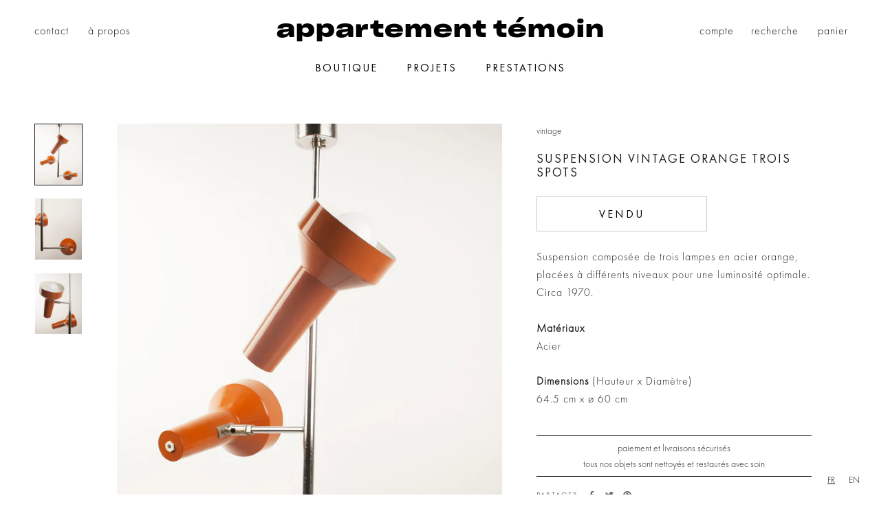

--- FILE ---
content_type: text/html; charset=utf-8
request_url: https://www.appartementtemoin.com/collections/vintage/products/suspension-vintage-orange-trois-spots
body_size: 22599
content:
<!doctype html>

<html class="no-js" lang="fr">
  <head>
    <meta charset="utf-8">
    <meta http-equiv="X-UA-Compatible" content="IE=edge,chrome=1">
    <meta name="viewport" content="width=device-width, initial-scale=1.0, height=device-height, minimum-scale=1.0, maximum-scale=1.0">
    <meta name="theme-color" content="">

    <title>
      Suspension vintage orange trois spots &ndash; Appartement Témoin
    </title><meta name="description" content="Suspension composée de trois lampes en acier orange, placées à différents niveaux pour une luminosité optimale. Circa 1970. Matériaux : Acier Dimensions (Hauteur x Diamètre) : 64.5 cm x ø 60 cm"><link rel="canonical" href="https://www.appartementtemoin.com/products/suspension-vintage-orange-trois-spots"><link rel="shortcut icon" href="//www.appartementtemoin.com/cdn/shop/files/faviconOK_96x.png?v=1620826662" type="image/png"><meta property="og:type" content="product">
  <meta property="og:title" content="Suspension vintage orange trois spots"><meta property="og:image" content="http://www.appartementtemoin.com/cdn/shop/products/suspension-vintage-orange-trois-spots.jpg?v=1646818855">
    <meta property="og:image:secure_url" content="https://www.appartementtemoin.com/cdn/shop/products/suspension-vintage-orange-trois-spots.jpg?v=1646818855">
    <meta property="og:image:width" content="1000">
    <meta property="og:image:height" content="1300"><meta property="product:price:amount" content="165,00">
  <meta property="product:price:currency" content="EUR"><meta property="og:description" content="Suspension composée de trois lampes en acier orange, placées à différents niveaux pour une luminosité optimale. Circa 1970. Matériaux : Acier Dimensions (Hauteur x Diamètre) : 64.5 cm x ø 60 cm"><meta property="og:url" content="https://www.appartementtemoin.com/products/suspension-vintage-orange-trois-spots">
<meta property="og:site_name" content="Appartement Témoin"><meta name="twitter:card" content="summary"><meta name="twitter:title" content="Suspension vintage orange trois spots">
  <meta name="twitter:description" content="Suspension composée de trois lampes en acier orange, placées à différents niveaux pour une luminosité optimale. Circa 1970.
MatériauxAcier
Dimensions (Hauteur x Diamètre)64.5 cm x ø 60 cm">
  <meta name="twitter:image" content="https://www.appartementtemoin.com/cdn/shop/products/suspension-vintage-orange-trois-spots_600x600_crop_center.jpg?v=1646818855">
    <style>
  @font-face {
  font-family: "Hepta Slab";
  font-weight: 500;
  font-style: normal;
  font-display: fallback;
  src: url("//www.appartementtemoin.com/cdn/fonts/hepta_slab/heptaslab_n5.99a308bdcf4d6b10b4acac3a22905e19560c3fbe.woff2") format("woff2"),
       url("//www.appartementtemoin.com/cdn/fonts/hepta_slab/heptaslab_n5.9977b6547addc02ad4c952bbff00ce3c0e096f28.woff") format("woff");
}

  @font-face {
  font-family: Jost;
  font-weight: 400;
  font-style: normal;
  font-display: fallback;
  src: url("//www.appartementtemoin.com/cdn/fonts/jost/jost_n4.d47a1b6347ce4a4c9f437608011273009d91f2b7.woff2") format("woff2"),
       url("//www.appartementtemoin.com/cdn/fonts/jost/jost_n4.791c46290e672b3f85c3d1c651ef2efa3819eadd.woff") format("woff");
}


  @font-face {
  font-family: Jost;
  font-weight: 700;
  font-style: normal;
  font-display: fallback;
  src: url("//www.appartementtemoin.com/cdn/fonts/jost/jost_n7.921dc18c13fa0b0c94c5e2517ffe06139c3615a3.woff2") format("woff2"),
       url("//www.appartementtemoin.com/cdn/fonts/jost/jost_n7.cbfc16c98c1e195f46c536e775e4e959c5f2f22b.woff") format("woff");
}

  @font-face {
  font-family: Jost;
  font-weight: 400;
  font-style: italic;
  font-display: fallback;
  src: url("//www.appartementtemoin.com/cdn/fonts/jost/jost_i4.b690098389649750ada222b9763d55796c5283a5.woff2") format("woff2"),
       url("//www.appartementtemoin.com/cdn/fonts/jost/jost_i4.fd766415a47e50b9e391ae7ec04e2ae25e7e28b0.woff") format("woff");
}

  @font-face {
  font-family: Jost;
  font-weight: 700;
  font-style: italic;
  font-display: fallback;
  src: url("//www.appartementtemoin.com/cdn/fonts/jost/jost_i7.d8201b854e41e19d7ed9b1a31fe4fe71deea6d3f.woff2") format("woff2"),
       url("//www.appartementtemoin.com/cdn/fonts/jost/jost_i7.eae515c34e26b6c853efddc3fc0c552e0de63757.woff") format("woff");
}


  :root {
    --heading-font-family : "Hepta Slab", serif;
    --heading-font-weight : 500;
    --heading-font-style  : normal;

    --text-font-family : Jost, sans-serif;
    --text-font-weight : 400;
    --text-font-style  : normal;

    --base-text-font-size   : 14px;
    --default-text-font-size: 14px;--background          : #ffffff;
    --background-rgb      : 255, 255, 255;
    --light-background    : #ffffff;
    --light-background-rgb: 255, 255, 255;
    --heading-color       : #1c1b1b;
    --text-color          : #1c1b1b;
    --text-color-rgb      : 28, 27, 27;
    --text-color-light    : #000000;
    --text-color-light-rgb: 0, 0, 0;
    --link-color          : #000000;
    --link-color-rgb      : 0, 0, 0;
    --border-color        : #dddddd;
    --border-color-rgb    : 221, 221, 221;

    --button-background    : #1c1b1b;
    --button-background-rgb: 28, 27, 27;
    --button-text-color    : #ffffff;

    --header-background       : rgba(0,0,0,0);
    --header-heading-color    : rgba(0,0,0,0);
    --header-light-text-color : rgba(0,0,0,0);
    --header-border-color     : rgba(0, 0, 0, 0.0);

    --footer-background    : #ffffff;
    --footer-text-color    : #0a0909;
    --footer-heading-color : #1c1b1b;
    --footer-border-color  : #dadada;

    --navigation-background      : #ffffff;
    --navigation-background-rgb  : 255, 255, 255;
    --navigation-text-color      : #000000;
    --navigation-text-color-light: rgba(0, 0, 0, 0.5);
    --navigation-border-color    : rgba(0, 0, 0, 0.25);

    --newsletter-popup-background     : #1c1b1b;
    --newsletter-popup-text-color     : #ffffff;
    --newsletter-popup-text-color-rgb : 255, 255, 255;

    --secondary-elements-background       : #1c1b1b;
    --secondary-elements-background-rgb   : 28, 27, 27;
    --secondary-elements-text-color       : #ffffff;
    --secondary-elements-text-color-light : rgba(255, 255, 255, 0.5);
    --secondary-elements-border-color     : rgba(255, 255, 255, 0.25);

    --product-sale-price-color    : #f94c43;
    --product-sale-price-color-rgb: 249, 76, 67;

    /* Products */

    --horizontal-spacing-four-products-per-row: 60px;
        --horizontal-spacing-two-products-per-row : 60px;

    --vertical-spacing-four-products-per-row: 60px;
        --vertical-spacing-two-products-per-row : 75px;

    /* Animation */
    --drawer-transition-timing: cubic-bezier(0.645, 0.045, 0.355, 1);
    --header-base-height: 80px; /* We set a default for browsers that do not support CSS variables */

    /* Cursors */
    --cursor-zoom-in-svg    : url(//www.appartementtemoin.com/cdn/shop/t/4/assets/cursor-zoom-in.svg?v=170532930330058140181616076968);
    --cursor-zoom-in-2x-svg : url(//www.appartementtemoin.com/cdn/shop/t/4/assets/cursor-zoom-in-2x.svg?v=56685658183649387561616076968);
  }
</style>

<script>
  // IE11 does not have support for CSS variables, so we have to polyfill them
  if (!(((window || {}).CSS || {}).supports && window.CSS.supports('(--a: 0)'))) {
    const script = document.createElement('script');
    script.type = 'text/javascript';
    script.src = 'https://cdn.jsdelivr.net/npm/css-vars-ponyfill@2';
    script.onload = function() {
      cssVars({});
    };

    document.getElementsByTagName('head')[0].appendChild(script);
  }
</script>

    <script>window.performance && window.performance.mark && window.performance.mark('shopify.content_for_header.start');</script><meta name="google-site-verification" content="xCPXyFYMfqGz6kq7rRpflBeCVmffIaYxSDukHstdQJk">
<meta name="facebook-domain-verification" content="p0l138vsxp945ckj2h9hfndtblxbm8">
<meta name="facebook-domain-verification" content="rcvyrmrxwl3o3xnxyx2fo3eezblsbx">
<meta id="shopify-digital-wallet" name="shopify-digital-wallet" content="/51503235228/digital_wallets/dialog">
<meta name="shopify-checkout-api-token" content="3dbf031e6e08205871d8a75bc009eb33">
<meta id="in-context-paypal-metadata" data-shop-id="51503235228" data-venmo-supported="false" data-environment="production" data-locale="fr_FR" data-paypal-v4="true" data-currency="EUR">
<link rel="alternate" type="application/json+oembed" href="https://www.appartementtemoin.com/products/suspension-vintage-orange-trois-spots.oembed">
<script async="async" src="/checkouts/internal/preloads.js?locale=fr-FR"></script>
<link rel="preconnect" href="https://shop.app" crossorigin="anonymous">
<script async="async" src="https://shop.app/checkouts/internal/preloads.js?locale=fr-FR&shop_id=51503235228" crossorigin="anonymous"></script>
<script id="apple-pay-shop-capabilities" type="application/json">{"shopId":51503235228,"countryCode":"FR","currencyCode":"EUR","merchantCapabilities":["supports3DS"],"merchantId":"gid:\/\/shopify\/Shop\/51503235228","merchantName":"Appartement Témoin","requiredBillingContactFields":["postalAddress","email","phone"],"requiredShippingContactFields":["postalAddress","email","phone"],"shippingType":"shipping","supportedNetworks":["visa","masterCard","amex","maestro"],"total":{"type":"pending","label":"Appartement Témoin","amount":"1.00"},"shopifyPaymentsEnabled":true,"supportsSubscriptions":true}</script>
<script id="shopify-features" type="application/json">{"accessToken":"3dbf031e6e08205871d8a75bc009eb33","betas":["rich-media-storefront-analytics"],"domain":"www.appartementtemoin.com","predictiveSearch":true,"shopId":51503235228,"locale":"fr"}</script>
<script>var Shopify = Shopify || {};
Shopify.shop = "appartementtemoin.myshopify.com";
Shopify.locale = "fr";
Shopify.currency = {"active":"EUR","rate":"1.0"};
Shopify.country = "FR";
Shopify.theme = {"name":"Hugo -- Prestige -- 18.03.21","id":120902910108,"schema_name":"Prestige","schema_version":"4.13.0","theme_store_id":855,"role":"main"};
Shopify.theme.handle = "null";
Shopify.theme.style = {"id":null,"handle":null};
Shopify.cdnHost = "www.appartementtemoin.com/cdn";
Shopify.routes = Shopify.routes || {};
Shopify.routes.root = "/";</script>
<script type="module">!function(o){(o.Shopify=o.Shopify||{}).modules=!0}(window);</script>
<script>!function(o){function n(){var o=[];function n(){o.push(Array.prototype.slice.apply(arguments))}return n.q=o,n}var t=o.Shopify=o.Shopify||{};t.loadFeatures=n(),t.autoloadFeatures=n()}(window);</script>
<script>
  window.ShopifyPay = window.ShopifyPay || {};
  window.ShopifyPay.apiHost = "shop.app\/pay";
  window.ShopifyPay.redirectState = null;
</script>
<script id="shop-js-analytics" type="application/json">{"pageType":"product"}</script>
<script defer="defer" async type="module" src="//www.appartementtemoin.com/cdn/shopifycloud/shop-js/modules/v2/client.init-shop-cart-sync_D53yOFxz.fr.esm.js"></script>
<script defer="defer" async type="module" src="//www.appartementtemoin.com/cdn/shopifycloud/shop-js/modules/v2/chunk.common_OlNb1LrD.esm.js"></script>
<script type="module">
  await import("//www.appartementtemoin.com/cdn/shopifycloud/shop-js/modules/v2/client.init-shop-cart-sync_D53yOFxz.fr.esm.js");
await import("//www.appartementtemoin.com/cdn/shopifycloud/shop-js/modules/v2/chunk.common_OlNb1LrD.esm.js");

  window.Shopify.SignInWithShop?.initShopCartSync?.({"fedCMEnabled":true,"windoidEnabled":true});

</script>
<script>
  window.Shopify = window.Shopify || {};
  if (!window.Shopify.featureAssets) window.Shopify.featureAssets = {};
  window.Shopify.featureAssets['shop-js'] = {"shop-cart-sync":["modules/v2/client.shop-cart-sync_9s2s4peO.fr.esm.js","modules/v2/chunk.common_OlNb1LrD.esm.js"],"shop-button":["modules/v2/client.shop-button_1XNfoHMe.fr.esm.js","modules/v2/chunk.common_OlNb1LrD.esm.js"],"init-fed-cm":["modules/v2/client.init-fed-cm_3aQ5XN-H.fr.esm.js","modules/v2/chunk.common_OlNb1LrD.esm.js"],"init-windoid":["modules/v2/client.init-windoid_DyanP_bO.fr.esm.js","modules/v2/chunk.common_OlNb1LrD.esm.js"],"shop-toast-manager":["modules/v2/client.shop-toast-manager_DwFjCuwV.fr.esm.js","modules/v2/chunk.common_OlNb1LrD.esm.js"],"shop-cash-offers":["modules/v2/client.shop-cash-offers_BH02bMhF.fr.esm.js","modules/v2/chunk.common_OlNb1LrD.esm.js","modules/v2/chunk.modal_DWvqRQ7T.esm.js"],"avatar":["modules/v2/client.avatar_BTnouDA3.fr.esm.js"],"init-shop-email-lookup-coordinator":["modules/v2/client.init-shop-email-lookup-coordinator_CkkIe3et.fr.esm.js","modules/v2/chunk.common_OlNb1LrD.esm.js"],"init-shop-cart-sync":["modules/v2/client.init-shop-cart-sync_D53yOFxz.fr.esm.js","modules/v2/chunk.common_OlNb1LrD.esm.js"],"pay-button":["modules/v2/client.pay-button_30tlKVQu.fr.esm.js","modules/v2/chunk.common_OlNb1LrD.esm.js"],"init-customer-accounts-sign-up":["modules/v2/client.init-customer-accounts-sign-up_DZhziv5q.fr.esm.js","modules/v2/client.shop-login-button_sKcs-Gni.fr.esm.js","modules/v2/chunk.common_OlNb1LrD.esm.js","modules/v2/chunk.modal_DWvqRQ7T.esm.js"],"init-shop-for-new-customer-accounts":["modules/v2/client.init-shop-for-new-customer-accounts_DprS7ciO.fr.esm.js","modules/v2/client.shop-login-button_sKcs-Gni.fr.esm.js","modules/v2/chunk.common_OlNb1LrD.esm.js","modules/v2/chunk.modal_DWvqRQ7T.esm.js"],"checkout-modal":["modules/v2/client.checkout-modal_DP1XxtnB.fr.esm.js","modules/v2/chunk.common_OlNb1LrD.esm.js","modules/v2/chunk.modal_DWvqRQ7T.esm.js"],"init-customer-accounts":["modules/v2/client.init-customer-accounts_BfaLhlQD.fr.esm.js","modules/v2/client.shop-login-button_sKcs-Gni.fr.esm.js","modules/v2/chunk.common_OlNb1LrD.esm.js","modules/v2/chunk.modal_DWvqRQ7T.esm.js"],"shop-login-button":["modules/v2/client.shop-login-button_sKcs-Gni.fr.esm.js","modules/v2/chunk.common_OlNb1LrD.esm.js","modules/v2/chunk.modal_DWvqRQ7T.esm.js"],"shop-login":["modules/v2/client.shop-login_Daq45n3j.fr.esm.js","modules/v2/chunk.common_OlNb1LrD.esm.js","modules/v2/chunk.modal_DWvqRQ7T.esm.js"],"shop-follow-button":["modules/v2/client.shop-follow-button_BbMaedJD.fr.esm.js","modules/v2/chunk.common_OlNb1LrD.esm.js","modules/v2/chunk.modal_DWvqRQ7T.esm.js"],"lead-capture":["modules/v2/client.lead-capture_BPNTM8xO.fr.esm.js","modules/v2/chunk.common_OlNb1LrD.esm.js","modules/v2/chunk.modal_DWvqRQ7T.esm.js"],"payment-terms":["modules/v2/client.payment-terms_cqKTpc1T.fr.esm.js","modules/v2/chunk.common_OlNb1LrD.esm.js","modules/v2/chunk.modal_DWvqRQ7T.esm.js"]};
</script>
<script>(function() {
  var isLoaded = false;
  function asyncLoad() {
    if (isLoaded) return;
    isLoaded = true;
    var urls = ["https:\/\/d1564fddzjmdj5.cloudfront.net\/initializercolissimo.js?app_name=happycolissimo\u0026cloud=d1564fddzjmdj5.cloudfront.net\u0026shop=appartementtemoin.myshopify.com","https:\/\/cdn.weglot.com\/weglot_script_tag.js?shop=appartementtemoin.myshopify.com","https:\/\/static.klaviyo.com\/onsite\/js\/klaviyo.js?company_id=WZFAWA\u0026shop=appartementtemoin.myshopify.com","https:\/\/static.klaviyo.com\/onsite\/js\/klaviyo.js?company_id=WZFAWA\u0026shop=appartementtemoin.myshopify.com","https:\/\/api-eu1.hubapi.com\/scriptloader\/v1\/146133048.js?shop=appartementtemoin.myshopify.com"];
    for (var i = 0; i < urls.length; i++) {
      var s = document.createElement('script');
      s.type = 'text/javascript';
      s.async = true;
      s.src = urls[i];
      var x = document.getElementsByTagName('script')[0];
      x.parentNode.insertBefore(s, x);
    }
  };
  if(window.attachEvent) {
    window.attachEvent('onload', asyncLoad);
  } else {
    window.addEventListener('load', asyncLoad, false);
  }
})();</script>
<script id="__st">var __st={"a":51503235228,"offset":3600,"reqid":"cf5c0653-4bde-4ac2-9018-83e68348a161-1762002947","pageurl":"www.appartementtemoin.com\/collections\/vintage\/products\/suspension-vintage-orange-trois-spots","u":"989933270af9","p":"product","rtyp":"product","rid":7577189548274};</script>
<script>window.ShopifyPaypalV4VisibilityTracking = true;</script>
<script id="captcha-bootstrap">!function(){'use strict';const t='contact',e='account',n='new_comment',o=[[t,t],['blogs',n],['comments',n],[t,'customer']],c=[[e,'customer_login'],[e,'guest_login'],[e,'recover_customer_password'],[e,'create_customer']],r=t=>t.map((([t,e])=>`form[action*='/${t}']:not([data-nocaptcha='true']) input[name='form_type'][value='${e}']`)).join(','),a=t=>()=>t?[...document.querySelectorAll(t)].map((t=>t.form)):[];function s(){const t=[...o],e=r(t);return a(e)}const i='password',u='form_key',d=['recaptcha-v3-token','g-recaptcha-response','h-captcha-response',i],f=()=>{try{return window.sessionStorage}catch{return}},m='__shopify_v',_=t=>t.elements[u];function p(t,e,n=!1){try{const o=window.sessionStorage,c=JSON.parse(o.getItem(e)),{data:r}=function(t){const{data:e,action:n}=t;return t[m]||n?{data:e,action:n}:{data:t,action:n}}(c);for(const[e,n]of Object.entries(r))t.elements[e]&&(t.elements[e].value=n);n&&o.removeItem(e)}catch(o){console.error('form repopulation failed',{error:o})}}const l='form_type',E='cptcha';function T(t){t.dataset[E]=!0}const w=window,h=w.document,L='Shopify',v='ce_forms',y='captcha';let A=!1;((t,e)=>{const n=(g='f06e6c50-85a8-45c8-87d0-21a2b65856fe',I='https://cdn.shopify.com/shopifycloud/storefront-forms-hcaptcha/ce_storefront_forms_captcha_hcaptcha.v1.5.2.iife.js',D={infoText:'Protégé par hCaptcha',privacyText:'Confidentialité',termsText:'Conditions'},(t,e,n)=>{const o=w[L][v],c=o.bindForm;if(c)return c(t,g,e,D).then(n);var r;o.q.push([[t,g,e,D],n]),r=I,A||(h.body.append(Object.assign(h.createElement('script'),{id:'captcha-provider',async:!0,src:r})),A=!0)});var g,I,D;w[L]=w[L]||{},w[L][v]=w[L][v]||{},w[L][v].q=[],w[L][y]=w[L][y]||{},w[L][y].protect=function(t,e){n(t,void 0,e),T(t)},Object.freeze(w[L][y]),function(t,e,n,w,h,L){const[v,y,A,g]=function(t,e,n){const i=e?o:[],u=t?c:[],d=[...i,...u],f=r(d),m=r(i),_=r(d.filter((([t,e])=>n.includes(e))));return[a(f),a(m),a(_),s()]}(w,h,L),I=t=>{const e=t.target;return e instanceof HTMLFormElement?e:e&&e.form},D=t=>v().includes(t);t.addEventListener('submit',(t=>{const e=I(t);if(!e)return;const n=D(e)&&!e.dataset.hcaptchaBound&&!e.dataset.recaptchaBound,o=_(e),c=g().includes(e)&&(!o||!o.value);(n||c)&&t.preventDefault(),c&&!n&&(function(t){try{if(!f())return;!function(t){const e=f();if(!e)return;const n=_(t);if(!n)return;const o=n.value;o&&e.removeItem(o)}(t);const e=Array.from(Array(32),(()=>Math.random().toString(36)[2])).join('');!function(t,e){_(t)||t.append(Object.assign(document.createElement('input'),{type:'hidden',name:u})),t.elements[u].value=e}(t,e),function(t,e){const n=f();if(!n)return;const o=[...t.querySelectorAll(`input[type='${i}']`)].map((({name:t})=>t)),c=[...d,...o],r={};for(const[a,s]of new FormData(t).entries())c.includes(a)||(r[a]=s);n.setItem(e,JSON.stringify({[m]:1,action:t.action,data:r}))}(t,e)}catch(e){console.error('failed to persist form',e)}}(e),e.submit())}));const S=(t,e)=>{t&&!t.dataset[E]&&(n(t,e.some((e=>e===t))),T(t))};for(const o of['focusin','change'])t.addEventListener(o,(t=>{const e=I(t);D(e)&&S(e,y())}));const B=e.get('form_key'),M=e.get(l),P=B&&M;t.addEventListener('DOMContentLoaded',(()=>{const t=y();if(P)for(const e of t)e.elements[l].value===M&&p(e,B);[...new Set([...A(),...v().filter((t=>'true'===t.dataset.shopifyCaptcha))])].forEach((e=>S(e,t)))}))}(h,new URLSearchParams(w.location.search),n,t,e,['guest_login'])})(!0,!0)}();</script>
<script integrity="sha256-52AcMU7V7pcBOXWImdc/TAGTFKeNjmkeM1Pvks/DTgc=" data-source-attribution="shopify.loadfeatures" defer="defer" src="//www.appartementtemoin.com/cdn/shopifycloud/storefront/assets/storefront/load_feature-81c60534.js" crossorigin="anonymous"></script>
<script crossorigin="anonymous" defer="defer" src="//www.appartementtemoin.com/cdn/shopifycloud/storefront/assets/shopify_pay/storefront-65b4c6d7.js?v=20250812"></script>
<script data-source-attribution="shopify.dynamic_checkout.dynamic.init">var Shopify=Shopify||{};Shopify.PaymentButton=Shopify.PaymentButton||{isStorefrontPortableWallets:!0,init:function(){window.Shopify.PaymentButton.init=function(){};var t=document.createElement("script");t.src="https://www.appartementtemoin.com/cdn/shopifycloud/portable-wallets/latest/portable-wallets.fr.js",t.type="module",document.head.appendChild(t)}};
</script>
<script data-source-attribution="shopify.dynamic_checkout.buyer_consent">
  function portableWalletsHideBuyerConsent(e){var t=document.getElementById("shopify-buyer-consent"),n=document.getElementById("shopify-subscription-policy-button");t&&n&&(t.classList.add("hidden"),t.setAttribute("aria-hidden","true"),n.removeEventListener("click",e))}function portableWalletsShowBuyerConsent(e){var t=document.getElementById("shopify-buyer-consent"),n=document.getElementById("shopify-subscription-policy-button");t&&n&&(t.classList.remove("hidden"),t.removeAttribute("aria-hidden"),n.addEventListener("click",e))}window.Shopify?.PaymentButton&&(window.Shopify.PaymentButton.hideBuyerConsent=portableWalletsHideBuyerConsent,window.Shopify.PaymentButton.showBuyerConsent=portableWalletsShowBuyerConsent);
</script>
<script data-source-attribution="shopify.dynamic_checkout.cart.bootstrap">document.addEventListener("DOMContentLoaded",(function(){function t(){return document.querySelector("shopify-accelerated-checkout-cart, shopify-accelerated-checkout")}if(t())Shopify.PaymentButton.init();else{new MutationObserver((function(e,n){t()&&(Shopify.PaymentButton.init(),n.disconnect())})).observe(document.body,{childList:!0,subtree:!0})}}));
</script>
<script id='scb4127' type='text/javascript' async='' src='https://www.appartementtemoin.com/cdn/shopifycloud/privacy-banner/storefront-banner.js'></script><link id="shopify-accelerated-checkout-styles" rel="stylesheet" media="screen" href="https://www.appartementtemoin.com/cdn/shopifycloud/portable-wallets/latest/accelerated-checkout-backwards-compat.css" crossorigin="anonymous">
<style id="shopify-accelerated-checkout-cart">
        #shopify-buyer-consent {
  margin-top: 1em;
  display: inline-block;
  width: 100%;
}

#shopify-buyer-consent.hidden {
  display: none;
}

#shopify-subscription-policy-button {
  background: none;
  border: none;
  padding: 0;
  text-decoration: underline;
  font-size: inherit;
  cursor: pointer;
}

#shopify-subscription-policy-button::before {
  box-shadow: none;
}

      </style>

<script>window.performance && window.performance.mark && window.performance.mark('shopify.content_for_header.end');</script>
    <link rel="preload" href="FuturaPT-Light.woff2" as="font" type="font/woff2" crossorigin>
    <link rel="preload" href="FuturaPT-Demi.woff2" as="font" type="font/woff2" crossorigin>
    <link rel="preload" href="FuturaPT-Book.woff2" as="font" type="font/woff2" crossorigin>

    <link rel="stylesheet" href="//www.appartementtemoin.com/cdn/shop/t/4/assets/theme.css?v=127731334470608341121663143052">
    <link rel="stylesheet" href="//www.appartementtemoin.com/cdn/shop/t/4/assets/hugo.css?v=160322738415401804671759356274">

    <script>// This allows to expose several variables to the global scope, to be used in scripts
      window.theme = {
        pageType: "product",
        moneyFormat: "{{amount_with_comma_separator}} €",
        moneyWithCurrencyFormat: "{{amount_with_comma_separator}} € EUR",
        productImageSize: "natural",
        searchMode: "product",
        showPageTransition: false,
        showElementStaggering: true,
        showImageZooming: false
      };

      window.routes = {
        rootUrl: "\/",
        rootUrlWithoutSlash: '',
        cartUrl: "\/cart",
        cartAddUrl: "\/cart\/add",
        cartChangeUrl: "\/cart\/change",
        searchUrl: "\/search",
        productRecommendationsUrl: "\/recommendations\/products"
      };

      window.languages = {
        cartAddNote: "Ajouter une note",
        cartEditNote: "Editer la note",
        productImageLoadingError: "L\u0026#39;image n\u0026#39;a pas pu être chargée. Essayez de recharger la page.",
        productFormAddToCart: "Ajouter au panier",
        productFormUnavailable: "Indisponible",
        productFormSoldOut: "Vendu",
        shippingEstimatorOneResult: "1 option disponible :",
        shippingEstimatorMoreResults: "{{count}} options disponibles :",
        shippingEstimatorNoResults: "Nous ne livrons pas à cette adresse."
      };

      window.lazySizesConfig = {
        loadHidden: false,
        hFac: 0.5,
        expFactor: 2,
        ricTimeout: 150,
        lazyClass: 'Image--lazyLoad',
        loadingClass: 'Image--lazyLoading',
        loadedClass: 'Image--lazyLoaded'
      };

      document.documentElement.className = document.documentElement.className.replace('no-js', 'js');
      document.documentElement.style.setProperty('--window-height', window.innerHeight + 'px');

      // We do a quick detection of some features (we could use Modernizr but for so little...)
      (function() {
        document.documentElement.className += ((window.CSS && window.CSS.supports('(position: sticky) or (position: -webkit-sticky)')) ? ' supports-sticky' : ' no-supports-sticky');
        document.documentElement.className += (window.matchMedia('(-moz-touch-enabled: 1), (hover: none)')).matches ? ' no-supports-hover' : ' supports-hover';
      }());
    </script>

    <script src="//www.appartementtemoin.com/cdn/shop/t/4/assets/lazysizes.min.js?v=174358363404432586981616076957" async></script><script src="https://polyfill-fastly.net/v3/polyfill.min.js?unknown=polyfill&features=fetch,Element.prototype.closest,Element.prototype.remove,Element.prototype.classList,Array.prototype.includes,Array.prototype.fill,Object.assign,CustomEvent,IntersectionObserver,IntersectionObserverEntry,URL" defer></script>
    <script src="//www.appartementtemoin.com/cdn/shop/t/4/assets/libs.min.js?v=26178543184394469741616076957" defer></script>
    <script src="//www.appartementtemoin.com/cdn/shop/t/4/assets/theme.min.js?v=55213405526545273571620929765" defer></script>
    <script src="//www.appartementtemoin.com/cdn/shop/t/4/assets/custom.js?v=42943237527932162181731960345" defer></script>

    <script>
      (function () {
        window.onpageshow = function() {
          if (window.theme.showPageTransition) {
            var pageTransition = document.querySelector('.PageTransition');

            if (pageTransition) {
              pageTransition.style.visibility = 'visible';
              pageTransition.style.opacity = '0';
            }
          }

          // When the page is loaded from the cache, we have to reload the cart content
          document.documentElement.dispatchEvent(new CustomEvent('cart:refresh', {
            bubbles: true
          }));
        };
      })();
    </script>

    
  <script type="application/ld+json">
  {
    "@context": "http://schema.org",
    "@type": "Product",
    "offers": [{
          "@type": "Offer",
          "name": "Default Title",
          "availability":"https://schema.org/OutOfStock",
          "price": 165.0,
          "priceCurrency": "EUR",
          "priceValidUntil": "2025-11-11","sku": "021-335-VI-LUM","url": "/products/suspension-vintage-orange-trois-spots?variant=42547829899506"
        }
],
      "gtin13": "3760342192678",
      "productId": "3760342192678",
    "brand": {
      "name": "Appartement Témoin"
    },
    "name": "Suspension vintage orange trois spots",
    "description": "Suspension composée de trois lampes en acier orange, placées à différents niveaux pour une luminosité optimale. Circa 1970.\nMatériauxAcier\nDimensions (Hauteur x Diamètre)64.5 cm x ø 60 cm",
    "category": "Suspensions",
    "url": "/products/suspension-vintage-orange-trois-spots",
    "sku": "021-335-VI-LUM",
    "image": {
      "@type": "ImageObject",
      "url": "https://www.appartementtemoin.com/cdn/shop/products/suspension-vintage-orange-trois-spots_1024x.jpg?v=1646818855",
      "image": "https://www.appartementtemoin.com/cdn/shop/products/suspension-vintage-orange-trois-spots_1024x.jpg?v=1646818855",
      "name": "Suspension vintage orange trois spots",
      "width": "1024",
      "height": "1024"
    }
  }
  </script>



  <script type="application/ld+json">
  {
    "@context": "http://schema.org",
    "@type": "BreadcrumbList",
  "itemListElement": [{
      "@type": "ListItem",
      "position": 1,
      "name": "Translation missing: fr.general.breadcrumb.home",
      "item": "https://www.appartementtemoin.com"
    },{
          "@type": "ListItem",
          "position": 2,
          "name": "Vintage",
          "item": "https://www.appartementtemoin.com/collections/vintage"
        }, {
          "@type": "ListItem",
          "position": 3,
          "name": "Suspension vintage orange trois spots",
          "item": "https://www.appartementtemoin.com/collections/vintage/products/suspension-vintage-orange-trois-spots"
        }]
  }
  </script>


  <link rel="alternate" hreflang="fr" href="https://www.appartementtemoin.com/products/suspension-vintage-orange-trois-spots">

<link rel="alternate" hreflang="en" href="https://en.appartementtemoin.com/collections/vintage/products/suspension-vintage-orange-trois-spots">






<!--Start Weglot Script--><link rel="alternate" hreflang="fr" href="https://www.appartementtemoin.com/products/suspension-vintage-orange-trois-spots">
<link rel="alternate" hreflang="en" href="https://en.appartementtemoin.com/products/suspension-vintage-orange-trois-spots">
<script type="text/javascript" src="https://cdn.weglot.com/weglot.min.js"></script>
<script>
    Weglot.initialize({
        api_key: 'wg_f0fb83ec9ce84e93381fd13f8791c58d1'
    });
</script>
<!--End Weglot Script-->


                  <script>
              if (typeof BSS_PL == 'undefined') {
                  var BSS_PL = {};
              }
              var bssPlApiServer = "https://product-labels-pro.bsscommerce.com";
              BSS_PL.customerTags = 'null';
              BSS_PL.configData = [];
              BSS_PL.storeId = 14891;
              BSS_PL.currentPlan = "false";
              BSS_PL.storeIdCustomOld = "10678";
              BSS_PL.storeIdOldWIthPriority = "12200";
              </script>
          <style>
.homepage-slideshow .slick-slide .bss_pl_img {
    visibility: hidden !important;
}
</style>
    
<meta name="google-site-verification" content="XpLT-J6-9__SZ79Ub9BjbS_CuGxsz4WAxacgLfj4kQM" />
                    <link href="https://monorail-edge.shopifysvc.com" rel="dns-prefetch">
<script>(function(){if ("sendBeacon" in navigator && "performance" in window) {try {var session_token_from_headers = performance.getEntriesByType('navigation')[0].serverTiming.find(x => x.name == '_s').description;} catch {var session_token_from_headers = undefined;}var session_cookie_matches = document.cookie.match(/_shopify_s=([^;]*)/);var session_token_from_cookie = session_cookie_matches && session_cookie_matches.length === 2 ? session_cookie_matches[1] : "";var session_token = session_token_from_headers || session_token_from_cookie || "";function handle_abandonment_event(e) {var entries = performance.getEntries().filter(function(entry) {return /monorail-edge.shopifysvc.com/.test(entry.name);});if (!window.abandonment_tracked && entries.length === 0) {window.abandonment_tracked = true;var currentMs = Date.now();var navigation_start = performance.timing.navigationStart;var payload = {shop_id: 51503235228,url: window.location.href,navigation_start,duration: currentMs - navigation_start,session_token,page_type: "product"};window.navigator.sendBeacon("https://monorail-edge.shopifysvc.com/v1/produce", JSON.stringify({schema_id: "online_store_buyer_site_abandonment/1.1",payload: payload,metadata: {event_created_at_ms: currentMs,event_sent_at_ms: currentMs}}));}}window.addEventListener('pagehide', handle_abandonment_event);}}());</script>
<script id="web-pixels-manager-setup">(function e(e,d,r,n,o){if(void 0===o&&(o={}),!Boolean(null===(a=null===(i=window.Shopify)||void 0===i?void 0:i.analytics)||void 0===a?void 0:a.replayQueue)){var i,a;window.Shopify=window.Shopify||{};var t=window.Shopify;t.analytics=t.analytics||{};var s=t.analytics;s.replayQueue=[],s.publish=function(e,d,r){return s.replayQueue.push([e,d,r]),!0};try{self.performance.mark("wpm:start")}catch(e){}var l=function(){var e={modern:/Edge?\/(1{2}[4-9]|1[2-9]\d|[2-9]\d{2}|\d{4,})\.\d+(\.\d+|)|Firefox\/(1{2}[4-9]|1[2-9]\d|[2-9]\d{2}|\d{4,})\.\d+(\.\d+|)|Chrom(ium|e)\/(9{2}|\d{3,})\.\d+(\.\d+|)|(Maci|X1{2}).+ Version\/(15\.\d+|(1[6-9]|[2-9]\d|\d{3,})\.\d+)([,.]\d+|)( \(\w+\)|)( Mobile\/\w+|) Safari\/|Chrome.+OPR\/(9{2}|\d{3,})\.\d+\.\d+|(CPU[ +]OS|iPhone[ +]OS|CPU[ +]iPhone|CPU IPhone OS|CPU iPad OS)[ +]+(15[._]\d+|(1[6-9]|[2-9]\d|\d{3,})[._]\d+)([._]\d+|)|Android:?[ /-](13[3-9]|1[4-9]\d|[2-9]\d{2}|\d{4,})(\.\d+|)(\.\d+|)|Android.+Firefox\/(13[5-9]|1[4-9]\d|[2-9]\d{2}|\d{4,})\.\d+(\.\d+|)|Android.+Chrom(ium|e)\/(13[3-9]|1[4-9]\d|[2-9]\d{2}|\d{4,})\.\d+(\.\d+|)|SamsungBrowser\/([2-9]\d|\d{3,})\.\d+/,legacy:/Edge?\/(1[6-9]|[2-9]\d|\d{3,})\.\d+(\.\d+|)|Firefox\/(5[4-9]|[6-9]\d|\d{3,})\.\d+(\.\d+|)|Chrom(ium|e)\/(5[1-9]|[6-9]\d|\d{3,})\.\d+(\.\d+|)([\d.]+$|.*Safari\/(?![\d.]+ Edge\/[\d.]+$))|(Maci|X1{2}).+ Version\/(10\.\d+|(1[1-9]|[2-9]\d|\d{3,})\.\d+)([,.]\d+|)( \(\w+\)|)( Mobile\/\w+|) Safari\/|Chrome.+OPR\/(3[89]|[4-9]\d|\d{3,})\.\d+\.\d+|(CPU[ +]OS|iPhone[ +]OS|CPU[ +]iPhone|CPU IPhone OS|CPU iPad OS)[ +]+(10[._]\d+|(1[1-9]|[2-9]\d|\d{3,})[._]\d+)([._]\d+|)|Android:?[ /-](13[3-9]|1[4-9]\d|[2-9]\d{2}|\d{4,})(\.\d+|)(\.\d+|)|Mobile Safari.+OPR\/([89]\d|\d{3,})\.\d+\.\d+|Android.+Firefox\/(13[5-9]|1[4-9]\d|[2-9]\d{2}|\d{4,})\.\d+(\.\d+|)|Android.+Chrom(ium|e)\/(13[3-9]|1[4-9]\d|[2-9]\d{2}|\d{4,})\.\d+(\.\d+|)|Android.+(UC? ?Browser|UCWEB|U3)[ /]?(15\.([5-9]|\d{2,})|(1[6-9]|[2-9]\d|\d{3,})\.\d+)\.\d+|SamsungBrowser\/(5\.\d+|([6-9]|\d{2,})\.\d+)|Android.+MQ{2}Browser\/(14(\.(9|\d{2,})|)|(1[5-9]|[2-9]\d|\d{3,})(\.\d+|))(\.\d+|)|K[Aa][Ii]OS\/(3\.\d+|([4-9]|\d{2,})\.\d+)(\.\d+|)/},d=e.modern,r=e.legacy,n=navigator.userAgent;return n.match(d)?"modern":n.match(r)?"legacy":"unknown"}(),u="modern"===l?"modern":"legacy",c=(null!=n?n:{modern:"",legacy:""})[u],f=function(e){return[e.baseUrl,"/wpm","/b",e.hashVersion,"modern"===e.buildTarget?"m":"l",".js"].join("")}({baseUrl:d,hashVersion:r,buildTarget:u}),m=function(e){var d=e.version,r=e.bundleTarget,n=e.surface,o=e.pageUrl,i=e.monorailEndpoint;return{emit:function(e){var a=e.status,t=e.errorMsg,s=(new Date).getTime(),l=JSON.stringify({metadata:{event_sent_at_ms:s},events:[{schema_id:"web_pixels_manager_load/3.1",payload:{version:d,bundle_target:r,page_url:o,status:a,surface:n,error_msg:t},metadata:{event_created_at_ms:s}}]});if(!i)return console&&console.warn&&console.warn("[Web Pixels Manager] No Monorail endpoint provided, skipping logging."),!1;try{return self.navigator.sendBeacon.bind(self.navigator)(i,l)}catch(e){}var u=new XMLHttpRequest;try{return u.open("POST",i,!0),u.setRequestHeader("Content-Type","text/plain"),u.send(l),!0}catch(e){return console&&console.warn&&console.warn("[Web Pixels Manager] Got an unhandled error while logging to Monorail."),!1}}}}({version:r,bundleTarget:l,surface:e.surface,pageUrl:self.location.href,monorailEndpoint:e.monorailEndpoint});try{o.browserTarget=l,function(e){var d=e.src,r=e.async,n=void 0===r||r,o=e.onload,i=e.onerror,a=e.sri,t=e.scriptDataAttributes,s=void 0===t?{}:t,l=document.createElement("script"),u=document.querySelector("head"),c=document.querySelector("body");if(l.async=n,l.src=d,a&&(l.integrity=a,l.crossOrigin="anonymous"),s)for(var f in s)if(Object.prototype.hasOwnProperty.call(s,f))try{l.dataset[f]=s[f]}catch(e){}if(o&&l.addEventListener("load",o),i&&l.addEventListener("error",i),u)u.appendChild(l);else{if(!c)throw new Error("Did not find a head or body element to append the script");c.appendChild(l)}}({src:f,async:!0,onload:function(){if(!function(){var e,d;return Boolean(null===(d=null===(e=window.Shopify)||void 0===e?void 0:e.analytics)||void 0===d?void 0:d.initialized)}()){var d=window.webPixelsManager.init(e)||void 0;if(d){var r=window.Shopify.analytics;r.replayQueue.forEach((function(e){var r=e[0],n=e[1],o=e[2];d.publishCustomEvent(r,n,o)})),r.replayQueue=[],r.publish=d.publishCustomEvent,r.visitor=d.visitor,r.initialized=!0}}},onerror:function(){return m.emit({status:"failed",errorMsg:"".concat(f," has failed to load")})},sri:function(e){var d=/^sha384-[A-Za-z0-9+/=]+$/;return"string"==typeof e&&d.test(e)}(c)?c:"",scriptDataAttributes:o}),m.emit({status:"loading"})}catch(e){m.emit({status:"failed",errorMsg:(null==e?void 0:e.message)||"Unknown error"})}}})({shopId: 51503235228,storefrontBaseUrl: "https://www.appartementtemoin.com",extensionsBaseUrl: "https://extensions.shopifycdn.com/cdn/shopifycloud/web-pixels-manager",monorailEndpoint: "https://monorail-edge.shopifysvc.com/unstable/produce_batch",surface: "storefront-renderer",enabledBetaFlags: ["2dca8a86"],webPixelsConfigList: [{"id":"2345304405","configuration":"{\"accountID\":\"appartementtemoin\"}","eventPayloadVersion":"v1","runtimeContext":"STRICT","scriptVersion":"162380e6ffd3e5a2854f1aabf54537bb","type":"APP","apiClientId":32196493313,"privacyPurposes":["ANALYTICS","MARKETING","SALE_OF_DATA"],"dataSharingAdjustments":{"protectedCustomerApprovalScopes":[]}},{"id":"1114341717","configuration":"{\"config\":\"{\\\"pixel_id\\\":\\\"GT-NM29KDL\\\",\\\"target_country\\\":\\\"FR\\\",\\\"gtag_events\\\":[{\\\"type\\\":\\\"purchase\\\",\\\"action_label\\\":\\\"MC-V4Z1BDDHJC\\\"},{\\\"type\\\":\\\"page_view\\\",\\\"action_label\\\":\\\"MC-V4Z1BDDHJC\\\"},{\\\"type\\\":\\\"view_item\\\",\\\"action_label\\\":\\\"MC-V4Z1BDDHJC\\\"}],\\\"enable_monitoring_mode\\\":false}\"}","eventPayloadVersion":"v1","runtimeContext":"OPEN","scriptVersion":"b2a88bafab3e21179ed38636efcd8a93","type":"APP","apiClientId":1780363,"privacyPurposes":[],"dataSharingAdjustments":{"protectedCustomerApprovalScopes":[]}},{"id":"188219733","eventPayloadVersion":"v1","runtimeContext":"LAX","scriptVersion":"1","type":"CUSTOM","privacyPurposes":["ANALYTICS"],"name":"Google Analytics tag (migrated)"},{"id":"shopify-app-pixel","configuration":"{}","eventPayloadVersion":"v1","runtimeContext":"STRICT","scriptVersion":"0450","apiClientId":"shopify-pixel","type":"APP","privacyPurposes":["ANALYTICS","MARKETING"]},{"id":"shopify-custom-pixel","eventPayloadVersion":"v1","runtimeContext":"LAX","scriptVersion":"0450","apiClientId":"shopify-pixel","type":"CUSTOM","privacyPurposes":["ANALYTICS","MARKETING"]}],isMerchantRequest: false,initData: {"shop":{"name":"Appartement Témoin","paymentSettings":{"currencyCode":"EUR"},"myshopifyDomain":"appartementtemoin.myshopify.com","countryCode":"FR","storefrontUrl":"https:\/\/www.appartementtemoin.com"},"customer":null,"cart":null,"checkout":null,"productVariants":[{"price":{"amount":165.0,"currencyCode":"EUR"},"product":{"title":"Suspension vintage orange trois spots","vendor":"Appartement Témoin","id":"7577189548274","untranslatedTitle":"Suspension vintage orange trois spots","url":"\/products\/suspension-vintage-orange-trois-spots","type":"Suspensions"},"id":"42547829899506","image":{"src":"\/\/www.appartementtemoin.com\/cdn\/shop\/products\/suspension-vintage-orange-trois-spots.jpg?v=1646818855"},"sku":"021-335-VI-LUM","title":"Default Title","untranslatedTitle":"Default Title"}],"purchasingCompany":null},},"https://www.appartementtemoin.com/cdn","5303c62bw494ab25dp0d72f2dcm48e21f5a",{"modern":"","legacy":""},{"shopId":"51503235228","storefrontBaseUrl":"https:\/\/www.appartementtemoin.com","extensionBaseUrl":"https:\/\/extensions.shopifycdn.com\/cdn\/shopifycloud\/web-pixels-manager","surface":"storefront-renderer","enabledBetaFlags":"[\"2dca8a86\"]","isMerchantRequest":"false","hashVersion":"5303c62bw494ab25dp0d72f2dcm48e21f5a","publish":"custom","events":"[[\"page_viewed\",{}],[\"product_viewed\",{\"productVariant\":{\"price\":{\"amount\":165.0,\"currencyCode\":\"EUR\"},\"product\":{\"title\":\"Suspension vintage orange trois spots\",\"vendor\":\"Appartement Témoin\",\"id\":\"7577189548274\",\"untranslatedTitle\":\"Suspension vintage orange trois spots\",\"url\":\"\/products\/suspension-vintage-orange-trois-spots\",\"type\":\"Suspensions\"},\"id\":\"42547829899506\",\"image\":{\"src\":\"\/\/www.appartementtemoin.com\/cdn\/shop\/products\/suspension-vintage-orange-trois-spots.jpg?v=1646818855\"},\"sku\":\"021-335-VI-LUM\",\"title\":\"Default Title\",\"untranslatedTitle\":\"Default Title\"}}]]"});</script><script>
  window.ShopifyAnalytics = window.ShopifyAnalytics || {};
  window.ShopifyAnalytics.meta = window.ShopifyAnalytics.meta || {};
  window.ShopifyAnalytics.meta.currency = 'EUR';
  var meta = {"product":{"id":7577189548274,"gid":"gid:\/\/shopify\/Product\/7577189548274","vendor":"Appartement Témoin","type":"Suspensions","variants":[{"id":42547829899506,"price":16500,"name":"Suspension vintage orange trois spots","public_title":null,"sku":"021-335-VI-LUM"}],"remote":false},"page":{"pageType":"product","resourceType":"product","resourceId":7577189548274}};
  for (var attr in meta) {
    window.ShopifyAnalytics.meta[attr] = meta[attr];
  }
</script>
<script class="analytics">
  (function () {
    var customDocumentWrite = function(content) {
      var jquery = null;

      if (window.jQuery) {
        jquery = window.jQuery;
      } else if (window.Checkout && window.Checkout.$) {
        jquery = window.Checkout.$;
      }

      if (jquery) {
        jquery('body').append(content);
      }
    };

    var hasLoggedConversion = function(token) {
      if (token) {
        return document.cookie.indexOf('loggedConversion=' + token) !== -1;
      }
      return false;
    }

    var setCookieIfConversion = function(token) {
      if (token) {
        var twoMonthsFromNow = new Date(Date.now());
        twoMonthsFromNow.setMonth(twoMonthsFromNow.getMonth() + 2);

        document.cookie = 'loggedConversion=' + token + '; expires=' + twoMonthsFromNow;
      }
    }

    var trekkie = window.ShopifyAnalytics.lib = window.trekkie = window.trekkie || [];
    if (trekkie.integrations) {
      return;
    }
    trekkie.methods = [
      'identify',
      'page',
      'ready',
      'track',
      'trackForm',
      'trackLink'
    ];
    trekkie.factory = function(method) {
      return function() {
        var args = Array.prototype.slice.call(arguments);
        args.unshift(method);
        trekkie.push(args);
        return trekkie;
      };
    };
    for (var i = 0; i < trekkie.methods.length; i++) {
      var key = trekkie.methods[i];
      trekkie[key] = trekkie.factory(key);
    }
    trekkie.load = function(config) {
      trekkie.config = config || {};
      trekkie.config.initialDocumentCookie = document.cookie;
      var first = document.getElementsByTagName('script')[0];
      var script = document.createElement('script');
      script.type = 'text/javascript';
      script.onerror = function(e) {
        var scriptFallback = document.createElement('script');
        scriptFallback.type = 'text/javascript';
        scriptFallback.onerror = function(error) {
                var Monorail = {
      produce: function produce(monorailDomain, schemaId, payload) {
        var currentMs = new Date().getTime();
        var event = {
          schema_id: schemaId,
          payload: payload,
          metadata: {
            event_created_at_ms: currentMs,
            event_sent_at_ms: currentMs
          }
        };
        return Monorail.sendRequest("https://" + monorailDomain + "/v1/produce", JSON.stringify(event));
      },
      sendRequest: function sendRequest(endpointUrl, payload) {
        // Try the sendBeacon API
        if (window && window.navigator && typeof window.navigator.sendBeacon === 'function' && typeof window.Blob === 'function' && !Monorail.isIos12()) {
          var blobData = new window.Blob([payload], {
            type: 'text/plain'
          });

          if (window.navigator.sendBeacon(endpointUrl, blobData)) {
            return true;
          } // sendBeacon was not successful

        } // XHR beacon

        var xhr = new XMLHttpRequest();

        try {
          xhr.open('POST', endpointUrl);
          xhr.setRequestHeader('Content-Type', 'text/plain');
          xhr.send(payload);
        } catch (e) {
          console.log(e);
        }

        return false;
      },
      isIos12: function isIos12() {
        return window.navigator.userAgent.lastIndexOf('iPhone; CPU iPhone OS 12_') !== -1 || window.navigator.userAgent.lastIndexOf('iPad; CPU OS 12_') !== -1;
      }
    };
    Monorail.produce('monorail-edge.shopifysvc.com',
      'trekkie_storefront_load_errors/1.1',
      {shop_id: 51503235228,
      theme_id: 120902910108,
      app_name: "storefront",
      context_url: window.location.href,
      source_url: "//www.appartementtemoin.com/cdn/s/trekkie.storefront.5ad93876886aa0a32f5bade9f25632a26c6f183a.min.js"});

        };
        scriptFallback.async = true;
        scriptFallback.src = '//www.appartementtemoin.com/cdn/s/trekkie.storefront.5ad93876886aa0a32f5bade9f25632a26c6f183a.min.js';
        first.parentNode.insertBefore(scriptFallback, first);
      };
      script.async = true;
      script.src = '//www.appartementtemoin.com/cdn/s/trekkie.storefront.5ad93876886aa0a32f5bade9f25632a26c6f183a.min.js';
      first.parentNode.insertBefore(script, first);
    };
    trekkie.load(
      {"Trekkie":{"appName":"storefront","development":false,"defaultAttributes":{"shopId":51503235228,"isMerchantRequest":null,"themeId":120902910108,"themeCityHash":"1618473004187532201","contentLanguage":"fr","currency":"EUR","eventMetadataId":"612e0350-f94b-4d6e-a005-0e2628b47b4f"},"isServerSideCookieWritingEnabled":true,"monorailRegion":"shop_domain","enabledBetaFlags":["f0df213a"]},"Session Attribution":{},"S2S":{"facebookCapiEnabled":false,"source":"trekkie-storefront-renderer","apiClientId":580111}}
    );

    var loaded = false;
    trekkie.ready(function() {
      if (loaded) return;
      loaded = true;

      window.ShopifyAnalytics.lib = window.trekkie;

      var originalDocumentWrite = document.write;
      document.write = customDocumentWrite;
      try { window.ShopifyAnalytics.merchantGoogleAnalytics.call(this); } catch(error) {};
      document.write = originalDocumentWrite;

      window.ShopifyAnalytics.lib.page(null,{"pageType":"product","resourceType":"product","resourceId":7577189548274,"shopifyEmitted":true});

      var match = window.location.pathname.match(/checkouts\/(.+)\/(thank_you|post_purchase)/)
      var token = match? match[1]: undefined;
      if (!hasLoggedConversion(token)) {
        setCookieIfConversion(token);
        window.ShopifyAnalytics.lib.track("Viewed Product",{"currency":"EUR","variantId":42547829899506,"productId":7577189548274,"productGid":"gid:\/\/shopify\/Product\/7577189548274","name":"Suspension vintage orange trois spots","price":"165.00","sku":"021-335-VI-LUM","brand":"Appartement Témoin","variant":null,"category":"Suspensions","nonInteraction":true,"remote":false},undefined,undefined,{"shopifyEmitted":true});
      window.ShopifyAnalytics.lib.track("monorail:\/\/trekkie_storefront_viewed_product\/1.1",{"currency":"EUR","variantId":42547829899506,"productId":7577189548274,"productGid":"gid:\/\/shopify\/Product\/7577189548274","name":"Suspension vintage orange trois spots","price":"165.00","sku":"021-335-VI-LUM","brand":"Appartement Témoin","variant":null,"category":"Suspensions","nonInteraction":true,"remote":false,"referer":"https:\/\/www.appartementtemoin.com\/collections\/vintage\/products\/suspension-vintage-orange-trois-spots"});
      }
    });


        var eventsListenerScript = document.createElement('script');
        eventsListenerScript.async = true;
        eventsListenerScript.src = "//www.appartementtemoin.com/cdn/shopifycloud/storefront/assets/shop_events_listener-b8f524ab.js";
        document.getElementsByTagName('head')[0].appendChild(eventsListenerScript);

})();</script>
  <script>
  if (!window.ga || (window.ga && typeof window.ga !== 'function')) {
    window.ga = function ga() {
      (window.ga.q = window.ga.q || []).push(arguments);
      if (window.Shopify && window.Shopify.analytics && typeof window.Shopify.analytics.publish === 'function') {
        window.Shopify.analytics.publish("ga_stub_called", {}, {sendTo: "google_osp_migration"});
      }
      console.error("Shopify's Google Analytics stub called with:", Array.from(arguments), "\nSee https://help.shopify.com/manual/promoting-marketing/pixels/pixel-migration#google for more information.");
    };
    if (window.Shopify && window.Shopify.analytics && typeof window.Shopify.analytics.publish === 'function') {
      window.Shopify.analytics.publish("ga_stub_initialized", {}, {sendTo: "google_osp_migration"});
    }
  }
</script>
<script
  defer
  src="https://www.appartementtemoin.com/cdn/shopifycloud/perf-kit/shopify-perf-kit-2.1.1.min.js"
  data-application="storefront-renderer"
  data-shop-id="51503235228"
  data-render-region="gcp-us-east1"
  data-page-type="product"
  data-theme-instance-id="120902910108"
  data-theme-name="Prestige"
  data-theme-version="4.13.0"
  data-monorail-region="shop_domain"
  data-resource-timing-sampling-rate="10"
  data-shs="true"
  data-shs-beacon="true"
  data-shs-export-with-fetch="true"
  data-shs-logs-sample-rate="1"
></script>
</head><body class="prestige--v4 features--heading-small features--heading-uppercase features--show-button-transition features--show-element-staggering  template-product">
    <a class="PageSkipLink u-visually-hidden" href="#main">Aller au contenu</a>
    <span class="LoadingBar"></span>
    <div class="PageOverlay"></div><div id="shopify-section-popup" class="shopify-section"></div>
    <div id="shopify-section-sidebar-menu" class="shopify-section"><section id="sidebar-menu" class="SidebarMenu Drawer Drawer--small Drawer--fromLeft" aria-hidden="true" data-section-id="sidebar-menu" data-section-type="sidebar-menu">
    <header class="Drawer__Header" data-drawer-animated-left>
      <button class="Drawer__Close Icon-Wrapper--clickable" data-action="close-drawer" data-drawer-id="sidebar-menu" aria-label="Fermer la navigation"><svg class="Icon Icon--close" role="presentation" viewBox="0 0 16 14">
      <path d="M15 0L1 14m14 0L1 0" stroke="currentColor" fill="none" fill-rule="evenodd"></path>
    </svg></button>
    </header>

    <div class="Drawer__Content">
      <div class="Drawer__Main" data-drawer-animated-left data-scrollable>
        <div class="Drawer__Container">
          <nav class="SidebarMenu__Nav SidebarMenu__Nav--primary" aria-label="Navigation latérale"><div class="Collapsible"><button class="Collapsible__Button Heading u-h6" data-action="toggle-collapsible" aria-expanded="false">BOUTIQUE<span class="Collapsible__Plus"></span>
                  </button>

                  <div class="Collapsible__Inner">
                    <div class="Collapsible__Content"><div class="Collapsible"><a href="/collections/tous-les-produits" class="Collapsible__Button Heading Text--subdued Link Link--primary u-h7">Tous les objets</a></div><div class="Collapsible"><button class="Collapsible__Button Heading Text--subdued Link--primary u-h7" data-action="toggle-collapsible" aria-expanded="false">Décoration<span class="Collapsible__Plus"></span>
                            </button>

                            <div class="Collapsible__Inner">
                              <div class="Collapsible__Content">
                                <ul class="Linklist Linklist--bordered Linklist--spacingLoose"><li class="Linklist__Item">
                                      <a href="/collections/decoration-vintage/accessoires" class="Text--subdued Link Link--primary">accessoires</a>
                                    </li><li class="Linklist__Item">
                                      <a href="/collections/decoration-vintage/bougeoirs" class="Text--subdued Link Link--primary">bougeoirs</a>
                                    </li><li class="Linklist__Item">
                                      <a href="/collections/decoration-vintage/miroirs" class="Text--subdued Link Link--primary">miroirs</a>
                                    </li><li class="Linklist__Item">
                                      <a href="/collections/decoration-vintage/vases-et-cache-pots" class="Text--subdued Link Link--primary">vases et cache-pots</a>
                                    </li><li class="Linklist__Item">
                                      <a href="/collections/textile" class="Text--subdued Link Link--primary">textile</a>
                                    </li></ul>
                              </div>
                            </div></div><div class="Collapsible"><button class="Collapsible__Button Heading Text--subdued Link--primary u-h7" data-action="toggle-collapsible" aria-expanded="false">Cuisine<span class="Collapsible__Plus"></span>
                            </button>

                            <div class="Collapsible__Inner">
                              <div class="Collapsible__Content">
                                <ul class="Linklist Linklist--bordered Linklist--spacingLoose"><li class="Linklist__Item">
                                      <a href="/collections/vaisselle-vintage/verres-et-coupes" class="Text--subdued Link Link--primary">verres et coupes</a>
                                    </li><li class="Linklist__Item">
                                      <a href="/collections/vaisselle-vintage/assiettes-et-plats" class="Text--subdued Link Link--primary">Assiettes et plats</a>
                                    </li><li class="Linklist__Item">
                                      <a href="/collections/vaisselle-vintage/ustensiles-et-contenants" class="Text--subdued Link Link--primary">Ustensiles et contenants</a>
                                    </li><li class="Linklist__Item">
                                      <a href="/collections/vaisselle-vintage/pichets" class="Text--subdued Link Link--primary">pichets</a>
                                    </li></ul>
                              </div>
                            </div></div><div class="Collapsible"><button class="Collapsible__Button Heading Text--subdued Link--primary u-h7" data-action="toggle-collapsible" aria-expanded="false">Luminaires<span class="Collapsible__Plus"></span>
                            </button>

                            <div class="Collapsible__Inner">
                              <div class="Collapsible__Content">
                                <ul class="Linklist Linklist--bordered Linklist--spacingLoose"><li class="Linklist__Item">
                                      <a href="/collections/luminaires-vintage-et-retro/appliques" class="Text--subdued Link Link--primary">appliques</a>
                                    </li><li class="Linklist__Item">
                                      <a href="/collections/luminaires-vintage-et-retro/lampes-%C3%A0-poser" class="Text--subdued Link Link--primary">lampes à poser</a>
                                    </li><li class="Linklist__Item">
                                      <a href="/collections/luminaires-vintage-et-retro/suspensions-et-plafonniers" class="Text--subdued Link Link--primary">suspensions et plafonniers</a>
                                    </li></ul>
                              </div>
                            </div></div><div class="Collapsible"><button class="Collapsible__Button Heading Text--subdued Link--primary u-h7" data-action="toggle-collapsible" aria-expanded="false">Mobilier<span class="Collapsible__Plus"></span>
                            </button>

                            <div class="Collapsible__Inner">
                              <div class="Collapsible__Content">
                                <ul class="Linklist Linklist--bordered Linklist--spacingLoose"><li class="Linklist__Item">
                                      <a href="/collections/mobilier-vintage/banquettes-et-lits" class="Text--subdued Link Link--primary">banquettes et lits</a>
                                    </li><li class="Linklist__Item">
                                      <a href="/collections/mobilier-vintage/chaises" class="Text--subdued Link Link--primary">chaises</a>
                                    </li><li class="Linklist__Item">
                                      <a href="/collections/mobilier-vintage/rangements" class="Text--subdued Link Link--primary">rangements</a>
                                    </li><li class="Linklist__Item">
                                      <a href="/collections/mobilier-vintage/tables-et-bureaux" class="Text--subdued Link Link--primary">tables et bureaux</a>
                                    </li></ul>
                              </div>
                            </div></div><div class="Collapsible"><button class="Collapsible__Button Heading Text--subdued Link--primary u-h7" data-action="toggle-collapsible" aria-expanded="false">Art<span class="Collapsible__Plus"></span>
                            </button>

                            <div class="Collapsible__Inner">
                              <div class="Collapsible__Content">
                                <ul class="Linklist Linklist--bordered Linklist--spacingLoose"><li class="Linklist__Item">
                                      <a href="/collections/art-vintage/peintures" class="Text--subdued Link Link--primary">Peintures</a>
                                    </li><li class="Linklist__Item">
                                      <a href="/collections/art-vintage/photographies" class="Text--subdued Link Link--primary">Photographies</a>
                                    </li><li class="Linklist__Item">
                                      <a href="/collections/art-vintage/sculptures" class="Text--subdued Link Link--primary">sculptures</a>
                                    </li></ul>
                              </div>
                            </div></div><div class="Collapsible"><a href="/collections/livres" class="Collapsible__Button Heading Text--subdued Link Link--primary u-h7">Livres</a></div></div>
                  </div></div><div class="Collapsible"><a href="/pages/projets" class="Collapsible__Button Heading Link Link--primary u-h6">PROJETS</a></div><div class="Collapsible"><a href="/pages/services" class="Collapsible__Button Heading Link Link--primary u-h6">PRESTATIONS</a></div></nav><nav class="SidebarMenu__Nav SidebarMenu__Nav--secondary">
            <ul class="Linklist Linklist--spacingLoose"><li class="Linklist__Item">
                  <a href="/pages/a-propos" class="Text--subdued Link Link--primary">à propos</a>
                </li><li class="Linklist__Item">
                  <a href="/pages/contact" class="Text--subdued Link Link--primary">contact</a>
                </li><li class="Linklist__Item">
                  <a href="/account" class="Text--subdued Link Link--primary">Compte</a>
                </li></ul>
          </nav>
        </div>
      </div><aside class="Drawer__Footer" data-drawer-animated-bottom><ul class="SidebarMenu__Social HorizontalList HorizontalList--spacingFill">
    <li class="HorizontalList__Item">
      <a href="https://www.facebook.com/appartementtemoin.fr" class="Link Link--primary" target="_blank" rel="noopener" aria-label="Facebook">
        <span class="Icon-Wrapper--clickable"><svg class="Icon Icon--facebook" viewBox="0 0 9 17">
      <path d="M5.842 17V9.246h2.653l.398-3.023h-3.05v-1.93c0-.874.246-1.47 1.526-1.47H9V.118C8.718.082 7.75 0 6.623 0 4.27 0 2.66 1.408 2.66 3.994v2.23H0v3.022h2.66V17h3.182z"></path>
    </svg></span>
      </a>
    </li>

    
<li class="HorizontalList__Item">
      <a href="https://www.instagram.com/appartementtemoin/" class="Link Link--primary" target="_blank" rel="noopener" aria-label="Instagram">
        <span class="Icon-Wrapper--clickable"><svg class="Icon Icon--instagram" role="presentation" viewBox="0 0 32 32">
      <path d="M15.994 2.886c4.273 0 4.775.019 6.464.095 1.562.07 2.406.33 2.971.552.749.292 1.283.635 1.841 1.194s.908 1.092 1.194 1.841c.216.565.483 1.41.552 2.971.076 1.689.095 2.19.095 6.464s-.019 4.775-.095 6.464c-.07 1.562-.33 2.406-.552 2.971-.292.749-.635 1.283-1.194 1.841s-1.092.908-1.841 1.194c-.565.216-1.41.483-2.971.552-1.689.076-2.19.095-6.464.095s-4.775-.019-6.464-.095c-1.562-.07-2.406-.33-2.971-.552-.749-.292-1.283-.635-1.841-1.194s-.908-1.092-1.194-1.841c-.216-.565-.483-1.41-.552-2.971-.076-1.689-.095-2.19-.095-6.464s.019-4.775.095-6.464c.07-1.562.33-2.406.552-2.971.292-.749.635-1.283 1.194-1.841s1.092-.908 1.841-1.194c.565-.216 1.41-.483 2.971-.552 1.689-.083 2.19-.095 6.464-.095zm0-2.883c-4.343 0-4.889.019-6.597.095-1.702.076-2.864.349-3.879.743-1.054.406-1.943.959-2.832 1.848S1.251 4.473.838 5.521C.444 6.537.171 7.699.095 9.407.019 11.109 0 11.655 0 15.997s.019 4.889.095 6.597c.076 1.702.349 2.864.743 3.886.406 1.054.959 1.943 1.848 2.832s1.784 1.435 2.832 1.848c1.016.394 2.178.667 3.886.743s2.248.095 6.597.095 4.889-.019 6.597-.095c1.702-.076 2.864-.349 3.886-.743 1.054-.406 1.943-.959 2.832-1.848s1.435-1.784 1.848-2.832c.394-1.016.667-2.178.743-3.886s.095-2.248.095-6.597-.019-4.889-.095-6.597c-.076-1.702-.349-2.864-.743-3.886-.406-1.054-.959-1.943-1.848-2.832S27.532 1.247 26.484.834C25.468.44 24.306.167 22.598.091c-1.714-.07-2.26-.089-6.603-.089zm0 7.778c-4.533 0-8.216 3.676-8.216 8.216s3.683 8.216 8.216 8.216 8.216-3.683 8.216-8.216-3.683-8.216-8.216-8.216zm0 13.549c-2.946 0-5.333-2.387-5.333-5.333s2.387-5.333 5.333-5.333 5.333 2.387 5.333 5.333-2.387 5.333-5.333 5.333zM26.451 7.457c0 1.059-.858 1.917-1.917 1.917s-1.917-.858-1.917-1.917c0-1.059.858-1.917 1.917-1.917s1.917.858 1.917 1.917z"></path>
    </svg></span>
      </a>
    </li>

    

  </ul>

</aside></div>
</section>

</div>
<div id="sidebar-cart" class="Drawer Drawer--fromRight" aria-hidden="true" data-section-id="cart" data-section-type="cart" data-section-settings='{
  "type": "drawer",
  "itemCount": 0,
  "drawer": true,
  "hasShippingEstimator": false
}'>
  <div class="Drawer__Header Drawer__Header--bordered Drawer__Container">
      <span class="Drawer__Title Heading u-h4">Panier</span>

      <button class="Drawer__Close Icon-Wrapper--clickable" data-action="close-drawer" data-drawer-id="sidebar-cart" aria-label="Fermer le panier"><svg class="Icon Icon--close" role="presentation" viewBox="0 0 16 14">
      <path d="M15 0L1 14m14 0L1 0" stroke="currentColor" fill="none" fill-rule="evenodd"></path>
    </svg></button>
  </div>

  <form class="Cart Drawer__Content" action="/cart" method="POST" novalidate>
    <div class="Drawer__Main" data-scrollable><p class="Cart__Empty Heading u-h5">Votre panier est vide</p></div></form>
</div>
<div class="PageContainer">
      <div id="shopify-section-announcement" class="shopify-section"></div>
      <div id="shopify-section-header" class="shopify-section shopify-section--header"><div id="Search" class="Search" aria-hidden="true">
  <div class="Search__Inner">
    <div class="Search__SearchBar">
      <form action="/search" name="GET" role="search" class="Search__Form">
        <div class="Search__InputIconWrapper">
          <span class="hidden-tablet-and-up"><svg class="Icon Icon--search" role="presentation" viewBox="0 0 18 17">
      <g transform="translate(1 1)" stroke="currentColor" fill="none" fill-rule="evenodd" stroke-linecap="square">
        <path d="M16 16l-5.0752-5.0752"></path>
        <circle cx="6.4" cy="6.4" r="6.4"></circle>
      </g>
    </svg></span>
          <span class="hidden-phone"><svg class="Icon Icon--search-desktop" role="presentation" viewBox="0 0 21 21">
      <g transform="translate(1 1)" stroke="currentColor" stroke-width="2" fill="none" fill-rule="evenodd" stroke-linecap="square">
        <path d="M18 18l-5.7096-5.7096"></path>
        <circle cx="7.2" cy="7.2" r="7.2"></circle>
      </g>
    </svg></span>
        </div>

        <input type="search" class="Search__Input Heading" name="q" autocomplete="off" autocorrect="off" autocapitalize="off" aria-label="Recherche..." placeholder="Recherche..." autofocus>
        <input type="hidden" name="type" value="product">
      </form>

      <button class="Search__Close Link Link--primary" data-action="close-search" aria-label="Fermer la recherche"><svg class="Icon Icon--close" role="presentation" viewBox="0 0 16 14">
      <path d="M15 0L1 14m14 0L1 0" stroke="currentColor" fill="none" fill-rule="evenodd"></path>
    </svg></button>
    </div>

    <div class="Search__Results" aria-hidden="true"></div>
  </div>
</div><header id="section-header"
        class="Header Header--center Header--initialized Header--black Header--transparent "
        data-section-id="header"
        data-section-type="header"
        data-section-settings='{
  "navigationStyle": "center",
  "hasTransparentHeader": true,
  "isSticky": true
}'
        role="banner">
  <div class="Header__Wrapper">
    <div class="Header__FlexItem Header__FlexItem--fill">
      <button class="Header__Icon Icon-Wrapper Icon-Wrapper--clickable hidden-desk" aria-expanded="false" data-action="open-drawer" data-drawer-id="sidebar-menu" aria-label="Ouvrir la navigation">
        <span class="hidden-tablet-and-up"><svg class="Icon Icon--nav" role="presentation" viewBox="0 0 20 14">
      <path d="M0 14v-1h20v1H0zm0-7.5h20v1H0v-1zM0 0h20v1H0V0z" fill="currentColor"></path>
    </svg></span>
        <span class="hidden-phone"><svg class="Icon Icon--nav-desktop" role="presentation" viewBox="0 0 24 16">
      <path d="M0 15.985v-2h24v2H0zm0-9h24v2H0v-2zm0-7h24v2H0v-2z" fill="currentColor"></path>
    </svg></span>
      </button>

      <nav class="Header__SecondaryNav hidden-phone">
        <ul class="HorizontalList HorizontalList--spacingLoose hidden-pocket hidden-lap"><li class="HorizontalList__Item">
              <a href="/pages/contact" class="Heading Link Link--primary Text--subdued u-h8">
                Contact
              </a>
            </li>

          <li class="HorizontalList__Item">
            <a href="/pages/a-propos" class="Heading Link Link--primary Text--subdued u-h8">à propos</a>
          </li>

        </ul>
      </nav><nav class="Header__MainNav hidden-pocket hidden-lap" aria-label="Navigation principale">
          <ul class="HorizontalList HorizontalList--spacingExtraLoose"><li class="HorizontalList__Item " aria-haspopup="true">
                <a id="first_link" href="/collections/tous-les-produits" class="wholeBoutique Heading u-h6 ">BOUTIQUE</a><div id="MegaMenuForColor" class="MegaMenu  MegaMenu--grid" aria-hidden="true" >
                      <div class="MegaMenu__Inner"><div class="MegaMenu__Item MegaMenu__Item--fit" style="position: relative;">
                            
                              <a href="https://appartementtemoin.myshopify.com/collections/cartes-cadeaux" class="MegaMenu__Title Heading Text--subdued" style="position: absolute; left:0; top:10rem;">CARTES CADEAUX</a>
                              <a href="https://appartementtemoin.myshopify.com/collections/nouveautes" class="MegaMenu__Title Heading Text--subdued" style="position: absolute; left:0; top:6rem;">NOUVEAUTés</a>

                            
                            <a href="/collections/tous-les-produits" class="MegaMenu__Title Heading Text--subdued u-h7">Tous les objets</a></div><div class="MegaMenu__Item MegaMenu__Item--fit" style="position: relative;">
                            
                            <a href="/collections/decoration-vintage" class="MegaMenu__Title Heading Text--subdued u-h7">Décoration</a><ul class="Linklist"><li class="Linklist__Item">
                                    <a href="/collections/decoration-vintage/accessoires" class="Link Link--secondary">accessoires</a>
                                  </li><li class="Linklist__Item">
                                    <a href="/collections/decoration-vintage/bougeoirs" class="Link Link--secondary">bougeoirs</a>
                                  </li><li class="Linklist__Item">
                                    <a href="/collections/decoration-vintage/miroirs" class="Link Link--secondary">miroirs</a>
                                  </li><li class="Linklist__Item">
                                    <a href="/collections/decoration-vintage/vases-et-cache-pots" class="Link Link--secondary">vases et cache-pots</a>
                                  </li><li class="Linklist__Item">
                                    <a href="/collections/textile" class="Link Link--secondary">textile</a>
                                  </li></ul></div><div class="MegaMenu__Item MegaMenu__Item--fit" style="position: relative;">
                            
                            <a href="/collections/vaisselle-vintage" class="MegaMenu__Title Heading Text--subdued u-h7">Cuisine</a><ul class="Linklist"><li class="Linklist__Item">
                                    <a href="/collections/vaisselle-vintage/verres-et-coupes" class="Link Link--secondary">verres et coupes</a>
                                  </li><li class="Linklist__Item">
                                    <a href="/collections/vaisselle-vintage/assiettes-et-plats" class="Link Link--secondary">Assiettes et plats</a>
                                  </li><li class="Linklist__Item">
                                    <a href="/collections/vaisselle-vintage/ustensiles-et-contenants" class="Link Link--secondary">Ustensiles et contenants</a>
                                  </li><li class="Linklist__Item">
                                    <a href="/collections/vaisselle-vintage/pichets" class="Link Link--secondary">pichets</a>
                                  </li></ul></div><div class="MegaMenu__Item MegaMenu__Item--fit" style="position: relative;">
                            
                            <a href="/collections/luminaires-vintage-et-retro" class="MegaMenu__Title Heading Text--subdued u-h7">Luminaires</a><ul class="Linklist"><li class="Linklist__Item">
                                    <a href="/collections/luminaires-vintage-et-retro/appliques" class="Link Link--secondary">appliques</a>
                                  </li><li class="Linklist__Item">
                                    <a href="/collections/luminaires-vintage-et-retro/lampes-%C3%A0-poser" class="Link Link--secondary">lampes à poser</a>
                                  </li><li class="Linklist__Item">
                                    <a href="/collections/luminaires-vintage-et-retro/suspensions-et-plafonniers" class="Link Link--secondary">suspensions et plafonniers</a>
                                  </li></ul></div><div class="MegaMenu__Item MegaMenu__Item--fit" style="position: relative;">
                            
                            <a href="/collections/mobilier-vintage" class="MegaMenu__Title Heading Text--subdued u-h7">Mobilier</a><ul class="Linklist"><li class="Linklist__Item">
                                    <a href="/collections/mobilier-vintage/banquettes-et-lits" class="Link Link--secondary">banquettes et lits</a>
                                  </li><li class="Linklist__Item">
                                    <a href="/collections/mobilier-vintage/chaises" class="Link Link--secondary">chaises</a>
                                  </li><li class="Linklist__Item">
                                    <a href="/collections/mobilier-vintage/rangements" class="Link Link--secondary">rangements</a>
                                  </li><li class="Linklist__Item">
                                    <a href="/collections/mobilier-vintage/tables-et-bureaux" class="Link Link--secondary">tables et bureaux</a>
                                  </li></ul></div><div class="MegaMenu__Item MegaMenu__Item--fit" style="position: relative;">
                            
                            <a href="/collections/art-vintage" class="MegaMenu__Title Heading Text--subdued u-h7">Art</a><ul class="Linklist"><li class="Linklist__Item">
                                    <a href="/collections/art-vintage/peintures" class="Link Link--secondary">Peintures</a>
                                  </li><li class="Linklist__Item">
                                    <a href="/collections/art-vintage/photographies" class="Link Link--secondary">Photographies</a>
                                  </li><li class="Linklist__Item">
                                    <a href="/collections/art-vintage/sculptures" class="Link Link--secondary">sculptures</a>
                                  </li></ul></div><div class="MegaMenu__Item MegaMenu__Item--fit" style="position: relative;">
                            
                            <a href="/collections/livres" class="MegaMenu__Title Heading Text--subdued u-h7">Livres</a></div></div>
                    </div></li><li class="HorizontalList__Item " >
                <a id="other_link" href="/pages/projets" class="wholeBoutique Heading u-h6 ">PROJETS</a></li><li class="HorizontalList__Item " >
                <a id="other_link" href="/pages/services" class="wholeBoutique Heading u-h6 ">PRESTATIONS</a></li></ul>
        </nav></div><div class="Header__FlexItem Header__FlexItem--logo"><div class="Header__Logo"><a href="/" class="Header__LogoLink"><span class="Heading u-h4">Appartement Témoin</span></a></div></div>

    <div class="Header__FlexItem Header__FlexItem--fill"><nav class="Header__SecondaryNav hidden-phone">
          <ul class="HorizontalList HorizontalList--spacingLoose hidden-pocket hidden-lap"><li class="HorizontalList__Item">
                <a href="/account" class="Heading Link Link--primary Text--subdued u-h8">Compte</a>
              </li><li class="HorizontalList__Item">
              <a href="/search" class="Heading Link Link--primary Text--subdued u-h8" data-action="toggle-search">Recherche</a>
            </li>

            <li class="HorizontalList__Item">
              <a href="/cart" class="Heading u-h6" data-action="open-drawer" data-drawer-id="sidebar-cart" aria-label="Ouvrir le panier">Panier

                 <span id="cartCount" class="Header__CartCount no_show">0</span></a>



            </li>
          </ul>
        </nav><a href="/search" class="Header__Icon Icon-Wrapper Icon-Wrapper--clickable hidden-desk" data-action="toggle-search" aria-label="Recherche">
        <span class="hidden-tablet-and-up"><svg class="Icon Icon--search" role="presentation" viewBox="0 0 18 17">
      <g transform="translate(1 1)" stroke="currentColor" fill="none" fill-rule="evenodd" stroke-linecap="square">
        <path d="M16 16l-5.0752-5.0752"></path>
        <circle cx="6.4" cy="6.4" r="6.4"></circle>
      </g>
    </svg></span>
        <span class="hidden-phone"><svg class="Icon Icon--search-desktop" role="presentation" viewBox="0 0 21 21">
      <g transform="translate(1 1)" stroke="currentColor" stroke-width="2" fill="none" fill-rule="evenodd" stroke-linecap="square">
        <path d="M18 18l-5.7096-5.7096"></path>
        <circle cx="7.2" cy="7.2" r="7.2"></circle>
      </g>
    </svg></span>
      </a>

     <a href="/cart" class="Heading u-h6 hidden-desk" data-action="open-drawer" data-drawer-id="sidebar-cart" aria-label="Ouvrir le panier">
      <span class="Header__CartCount">0</span></a>
    </div>
  </div>


</header>

<style>

  
:root {
      --use-sticky-header: 1;
      --use-unsticky-header: 0;
    }

    .shopify-section--header {
      position: -webkit-sticky;
      position: sticky;
    }:root {
      --header-is-not-transparent: 0;
      --header-is-transparent: 1;
    }

    .shopify-section--header {
      margin-bottom: calc(-1 * var(--header-height));
    }

    .supports-sticky .Search[aria-hidden="true"] + .Header--transparent {box-shadow: none;color: #f9c5b8;
    }</style>

<script>
  document.documentElement.style.setProperty('--header-height', document.getElementById('shopify-section-header').offsetHeight + 'px');
</script>


</div>



      <main style="margin-top:18rem;" id="main" role="main">
        <div id="shopify-section-product-template" class="shopify-section shopify-section--bordered"><section class="Product Product--large" data-section-id="product-template" data-section-type="product" data-section-settings='{
  "enableHistoryState": true,
  "templateSuffix": "",
  "showInventoryQuantity": false,
  "showSku": false,
  "stackProductImages": true,
  "showThumbnails": true,
  "enableVideoLooping": false,
  "inventoryQuantityThreshold": 3,
  "showPriceInButton": false,
  "enableImageZoom": true,
  "showPaymentButton": false,
  "useAjaxCart": true
}'>
  <div class="Product__Wrapper"><div class="Product__Gallery Product__Gallery--stack Product__Gallery--withThumbnails">
        <span id="ProductGallery" class="Anchor"></span><div class="Product__ActionList hidden-lap-and-up ">
            <div class="Product__ActionItem hidden-lap-and-up">
          <button class="RoundButton RoundButton--small RoundButton--flat" data-action="open-product-zoom"><svg class="Icon Icon--plus" role="presentation" viewBox="0 0 16 16">
      <g stroke="currentColor" fill="none" fill-rule="evenodd" stroke-linecap="square">
        <path d="M8,1 L8,15"></path>
        <path d="M1,8 L15,8"></path>
      </g>
    </svg></button>
        </div><div class="Product__ActionItem hidden-lap-and-up">
          <button class="RoundButton RoundButton--small RoundButton--flat" data-action="toggle-social-share" data-animate-bottom aria-expanded="false">
            <span class="RoundButton__PrimaryState"><svg class="Icon Icon--share" role="presentation" viewBox="0 0 24 24">
      <g stroke="currentColor" fill="none" fill-rule="evenodd" stroke-width="1.5">
        <path d="M8.6,10.2 L15.4,6.8"></path>
        <path d="M8.6,13.7 L15.4,17.1"></path>
        <circle stroke-linecap="square" cx="5" cy="12" r="4"></circle>
        <circle stroke-linecap="square" cx="19" cy="5" r="4"></circle>
        <circle stroke-linecap="square" cx="19" cy="19" r="4"></circle>
      </g>
    </svg></span>
            <span class="RoundButton__SecondaryState"><svg class="Icon Icon--close" role="presentation" viewBox="0 0 16 14">
      <path d="M15 0L1 14m14 0L1 0" stroke="currentColor" fill="none" fill-rule="evenodd"></path>
    </svg></span>
          </button><div class="Product__ShareList" aria-hidden="true">
            <a class="Product__ShareItem" href="https://www.facebook.com/sharer.php?u=https://www.appartementtemoin.com/products/suspension-vintage-orange-trois-spots" target="_blank" rel="noopener"><svg class="Icon Icon--facebook" viewBox="0 0 9 17">
      <path d="M5.842 17V9.246h2.653l.398-3.023h-3.05v-1.93c0-.874.246-1.47 1.526-1.47H9V.118C8.718.082 7.75 0 6.623 0 4.27 0 2.66 1.408 2.66 3.994v2.23H0v3.022h2.66V17h3.182z"></path>
    </svg>Facebook</a>
            <a class="Product__ShareItem" href="https://pinterest.com/pin/create/button/?url=https://www.appartementtemoin.com/products/suspension-vintage-orange-trois-spots&media=https://www.appartementtemoin.com/cdn/shop/products/suspension-vintage-orange-trois-spots_1024x.jpg?v=1646818855&description=Suspension%20compos%C3%A9e%20de%20trois%20lampes%20en%20acier%20orange,%20plac%C3%A9es%20%C3%A0%20diff%C3%A9rents%20niveaux%20pour%20une%20luminosit%C3%A9..." target="_blank" rel="noopener"><svg class="Icon Icon--pinterest" role="presentation" viewBox="0 0 32 32">
      <path d="M16 0q3.25 0 6.208 1.271t5.104 3.417 3.417 5.104T32 16q0 4.333-2.146 8.021t-5.833 5.833T16 32q-2.375 0-4.542-.625 1.208-1.958 1.625-3.458l1.125-4.375q.417.792 1.542 1.396t2.375.604q2.5 0 4.479-1.438t3.063-3.937 1.083-5.625q0-3.708-2.854-6.437t-7.271-2.729q-2.708 0-4.958.917T8.042 8.689t-2.104 3.208-.729 3.479q0 2.167.812 3.792t2.438 2.292q.292.125.5.021t.292-.396q.292-1.042.333-1.292.167-.458-.208-.875-1.083-1.208-1.083-3.125 0-3.167 2.188-5.437t5.729-2.271q3.125 0 4.875 1.708t1.75 4.458q0 2.292-.625 4.229t-1.792 3.104-2.667 1.167q-1.25 0-2.042-.917t-.5-2.167q.167-.583.438-1.5t.458-1.563.354-1.396.167-1.25q0-1.042-.542-1.708t-1.583-.667q-1.292 0-2.167 1.188t-.875 2.979q0 .667.104 1.292t.229.917l.125.292q-1.708 7.417-2.083 8.708-.333 1.583-.25 3.708-4.292-1.917-6.938-5.875T0 16Q0 9.375 4.687 4.688T15.999.001z"></path>
    </svg>Pinterest</a>
            <a class="Product__ShareItem" href="https://twitter.com/share?text=Suspension vintage orange trois spots&url=https://www.appartementtemoin.com/products/suspension-vintage-orange-trois-spots" target="_blank" rel="noopener"><svg class="Icon Icon--twitter" role="presentation" viewBox="0 0 32 26">
      <path d="M32 3.077c-1.1748.525-2.4433.8748-3.768 1.031 1.356-.8123 2.3932-2.0995 2.887-3.6305-1.2686.7498-2.6746 1.2997-4.168 1.5934C25.751.796 24.045.0025 22.158.0025c-3.6242 0-6.561 2.937-6.561 6.5612 0 .5124.0562 1.0123.1686 1.4935C10.3104 7.7822 5.474 5.1702 2.237 1.196c-.5624.9687-.8873 2.0997-.8873 3.2994 0 2.2746 1.156 4.2867 2.9182 5.4615-1.075-.0314-2.0872-.3313-2.9745-.8187v.0812c0 3.1806 2.262 5.8363 5.2677 6.4362-.55.15-1.131.2312-1.731.2312-.4248 0-.831-.0438-1.2372-.1188.8374 2.6057 3.262 4.5054 6.13 4.5616-2.2495 1.7622-5.074 2.812-8.1546 2.812-.531 0-1.0498-.0313-1.5684-.0938 2.912 1.8684 6.3613 2.9494 10.0668 2.9494 12.0726 0 18.6776-10.0043 18.6776-18.6776 0-.2874-.0063-.5686-.0188-.8498C30.0066 5.5514 31.119 4.3954 32 3.077z"></path>
    </svg>Twitter</a>
          </div>


        </div>
          </div><div class="Product__SlideshowNav Product__SlideshowNav--thumbnails">
                <div class="Product__SlideshowNavScroller"><a href="#Media29496851628274" data-offset="-25" data-focus-on-click data-media-id="29496851628274" class="Product__SlideshowNavImage AspectRatio is-selected" style="--aspect-ratio: 0.7692307692307693">
                        <img src="//www.appartementtemoin.com/cdn/shop/products/suspension-vintage-orange-trois-spots_160x.jpg?v=1646818855" alt="Suspension vintage orange trois spots"></a><a href="#Media29496851661042" data-offset="-25" data-focus-on-click data-media-id="29496851661042" class="Product__SlideshowNavImage AspectRatio " style="--aspect-ratio: 0.7692307692307693">
                        <img src="//www.appartementtemoin.com/cdn/shop/products/suspension-vintage-orange-trois-spots-vue-2_160x.jpg?v=1646818855" alt="Suspension vintage orange trois spots"></a><a href="#Media29496851693810" data-offset="-25" data-focus-on-click data-media-id="29496851693810" class="Product__SlideshowNavImage AspectRatio " style="--aspect-ratio: 0.7692307692307693">
                        <img src="//www.appartementtemoin.com/cdn/shop/products/suspension-vintage-orange-trois-spots-vue-3_160x.jpg?v=1646818855" alt="Suspension vintage orange trois spots"></a></div>
              </div><div class="Product__SlideshowNav Product__SlideshowNav--dots">
                <div class="Product__SlideshowNavScroller"><a href="#Media29496851628274" data-offset="-25" data-focus-on-click class="Product__SlideshowNavDot is-selected"></a><a href="#Media29496851661042" data-offset="-25" data-focus-on-click class="Product__SlideshowNavDot "></a><a href="#Media29496851693810" data-offset="-25" data-focus-on-click class="Product__SlideshowNavDot "></a></div>
              </div><div class="Product__Slideshow Product__Slideshow--zoomable Carousel" data-flickity-config='{
          "prevNextButtons": false,
          "pageDots": false,
          "adaptiveHeight": true,
          "watchCSS": true,
          "dragThreshold": 8,
          "initialIndex": 0,
          "arrowShape": {"x0": 20, "x1": 60, "y1": 40, "x2": 60, "y2": 35, "x3": 25}
        }'>
          <div id="Media29496851628274" tabindex="0" class="Product__SlideItem Product__SlideItem--image Carousel__Cell is-selected" data-media-type="image" data-media-id="29496851628274" data-media-position="1" data-image-media-position="0">
              <div class="AspectRatio AspectRatio--withFallback" style="padding-bottom: 130.0%; --aspect-ratio: 0.7692307692307693;">
                

                <img class="Image--lazyLoad Image--fadeIn" data-src="//www.appartementtemoin.com/cdn/shop/products/suspension-vintage-orange-trois-spots_{width}x.jpg?v=1646818855" data-widths="[200,400,600,700,800,900,1000]" data-sizes="auto" data-expand="-100" alt="Suspension vintage orange trois spots" data-max-width="1000" data-max-height="1300" data-original-src="//www.appartementtemoin.com/cdn/shop/products/suspension-vintage-orange-trois-spots.jpg?v=1646818855">
                <span class="Image__Loader"></span>

                <noscript>
                  <img src="//www.appartementtemoin.com/cdn/shop/products/suspension-vintage-orange-trois-spots_800x.jpg?v=1646818855" alt="Suspension vintage orange trois spots">
                </noscript>
              </div>
            </div><div id="Media29496851661042" tabindex="0" class="Product__SlideItem Product__SlideItem--image Carousel__Cell " data-media-type="image" data-media-id="29496851661042" data-media-position="2" data-image-media-position="1">
              <div class="AspectRatio AspectRatio--withFallback" style="padding-bottom: 130.0%; --aspect-ratio: 0.7692307692307693;">
                

                <img class="Image--lazyLoad Image--fadeIn" data-src="//www.appartementtemoin.com/cdn/shop/products/suspension-vintage-orange-trois-spots-vue-2_{width}x.jpg?v=1646818855" data-widths="[200,400,600,700,800,900,1000]" data-sizes="auto" data-expand="-100" alt="Suspension vintage orange trois spots" data-max-width="1000" data-max-height="1300" data-original-src="//www.appartementtemoin.com/cdn/shop/products/suspension-vintage-orange-trois-spots-vue-2.jpg?v=1646818855">
                <span class="Image__Loader"></span>

                <noscript>
                  <img src="//www.appartementtemoin.com/cdn/shop/products/suspension-vintage-orange-trois-spots-vue-2_800x.jpg?v=1646818855" alt="Suspension vintage orange trois spots">
                </noscript>
              </div>
            </div><div id="Media29496851693810" tabindex="0" class="Product__SlideItem Product__SlideItem--image Carousel__Cell " data-media-type="image" data-media-id="29496851693810" data-media-position="3" data-image-media-position="2">
              <div class="AspectRatio AspectRatio--withFallback" style="padding-bottom: 130.0%; --aspect-ratio: 0.7692307692307693;">
                

                <img class="Image--lazyLoad Image--fadeIn" data-src="//www.appartementtemoin.com/cdn/shop/products/suspension-vintage-orange-trois-spots-vue-3_{width}x.jpg?v=1646818855" data-widths="[200,400,600,700,800,900,1000]" data-sizes="auto" data-expand="-100" alt="Suspension vintage orange trois spots" data-max-width="1000" data-max-height="1300" data-original-src="//www.appartementtemoin.com/cdn/shop/products/suspension-vintage-orange-trois-spots-vue-3.jpg?v=1646818855">
                <span class="Image__Loader"></span>

                <noscript>
                  <img src="//www.appartementtemoin.com/cdn/shop/products/suspension-vintage-orange-trois-spots-vue-3_800x.jpg?v=1646818855" alt="Suspension vintage orange trois spots">
                </noscript>
              </div>
            </div>
        </div><div class="Product__SlideshowMobileNav hidden-desk">
            <button class="Product__SlideshowNavArrow Product__SlideshowNavArrow--previous" type="button" data-direction="previous" aria-label="Précédent">
              <svg class="Icon Icon--media-arrow-left" role="presentation" viewBox="0 0 6 9">
      <path d="M5 8.5l-4-4 4-4" stroke="currentColor" fill="none" fill-rule="evenodd" stroke-linecap="square"></path>
    </svg>
            </button>

            <div class="flickity-page-dots"><button type="button" class="dot is-selected" data-index="0"></button><button type="button" class="dot " data-index="1"></button><button type="button" class="dot " data-index="2"></button></div>

            <button class="Product__SlideshowNavArrow Product__SlideshowNavArrow--next" type="button" data-direction="next" aria-label="Suivant">
              <svg class="Icon Icon--media-arrow-right" role="presentation" viewBox="0 0 6 9">
      <path d="M1 8.5l4-4-4-4" stroke="currentColor" fill="none" fill-rule="evenodd" stroke-linecap="square"></path>
    </svg>
            </button>
          </div></div><div class="Product__InfoWrapper">
      <div class="Product__Info ">
        <div class="Container"><div class="ProductMeta"><h2 class="ProductMeta__Vendor Heading u-h6">
        
            <a href="/collections/vintage">vintage</a>
        
      
        
      
        
      
        
      
    </h2><h1 class="ProductMeta__Title Heading u-h2">Suspension vintage orange trois spots</h1>


    <div class="ProductMeta__UnitPriceMeasurement" style="display:none">
      <div class="UnitPriceMeasurement Heading u-h6 Text--subdued">
        <span class="UnitPriceMeasurement__Price"></span>
        <span class="UnitPriceMeasurement__Separator">/ </span><span class="UnitPriceMeasurement__ReferenceValue"></span><span class="UnitPriceMeasurement__ReferenceUnit"></span>
      </div>
    </div></div>
<form method="post" action="/cart/add" id="product_form_7577189548274" accept-charset="UTF-8" class="ProductForm" enctype="multipart/form-data"><input type="hidden" name="form_type" value="product" /><input type="hidden" name="utf8" value="✓" /><div class="ProductForm__Variants"><input type="hidden" name="id" data-sku="021-335-VI-LUM" value="42547829899506"><input type="hidden" name="quantity" value="1"></div><button type="submit" data-use-primary-button="true" class="ProductForm__AddToCart Button Button--secondary Button--full" disabled="disabled">Vendu</button><input type="hidden" name="product-id" value="7577189548274" /><input type="hidden" name="section-id" value="product-template" /></form><div class="Product__OffScreen"></div>



<script type="application/json" data-product-json>
  {
    "product": {"id":7577189548274,"title":"Suspension vintage orange trois spots","handle":"suspension-vintage-orange-trois-spots","description":"\u003cp\u003eSuspension composée de trois lampes en acier orange, placées à différents niveaux pour une luminosité optimale. Circa 1970.\u003c\/p\u003e\n\u003cp\u003e\u003cstrong\u003eMatériaux\u003c\/strong\u003e\u003cbr\u003eAcier\u003c\/p\u003e\n\u003cp\u003e\u003cstrong\u003eDimensions\u003c\/strong\u003e (Hauteur x Diamètre)\u003cbr\u003e64.5 cm x ø 60 cm\u003c\/p\u003e","published_at":"2022-04-06T10:20:58+02:00","created_at":"2022-03-09T10:40:53+01:00","vendor":"Appartement Témoin","type":"Suspensions","tags":["Catégorie_vintage","Couleurs_Orange","Matériaux_Métal","suspensions et plafonniers"],"price":16500,"price_min":16500,"price_max":16500,"available":false,"price_varies":false,"compare_at_price":null,"compare_at_price_min":0,"compare_at_price_max":0,"compare_at_price_varies":false,"variants":[{"id":42547829899506,"title":"Default Title","option1":"Default Title","option2":null,"option3":null,"sku":"021-335-VI-LUM","requires_shipping":true,"taxable":false,"featured_image":null,"available":false,"name":"Suspension vintage orange trois spots","public_title":null,"options":["Default Title"],"price":16500,"weight":3500,"compare_at_price":null,"inventory_management":"shopify","barcode":"3760342192678","requires_selling_plan":false,"selling_plan_allocations":[]}],"images":["\/\/www.appartementtemoin.com\/cdn\/shop\/products\/suspension-vintage-orange-trois-spots.jpg?v=1646818855","\/\/www.appartementtemoin.com\/cdn\/shop\/products\/suspension-vintage-orange-trois-spots-vue-2.jpg?v=1646818855","\/\/www.appartementtemoin.com\/cdn\/shop\/products\/suspension-vintage-orange-trois-spots-vue-3.jpg?v=1646818855"],"featured_image":"\/\/www.appartementtemoin.com\/cdn\/shop\/products\/suspension-vintage-orange-trois-spots.jpg?v=1646818855","options":["Title"],"media":[{"alt":null,"id":29496851628274,"position":1,"preview_image":{"aspect_ratio":0.769,"height":1300,"width":1000,"src":"\/\/www.appartementtemoin.com\/cdn\/shop\/products\/suspension-vintage-orange-trois-spots.jpg?v=1646818855"},"aspect_ratio":0.769,"height":1300,"media_type":"image","src":"\/\/www.appartementtemoin.com\/cdn\/shop\/products\/suspension-vintage-orange-trois-spots.jpg?v=1646818855","width":1000},{"alt":null,"id":29496851661042,"position":2,"preview_image":{"aspect_ratio":0.769,"height":1300,"width":1000,"src":"\/\/www.appartementtemoin.com\/cdn\/shop\/products\/suspension-vintage-orange-trois-spots-vue-2.jpg?v=1646818855"},"aspect_ratio":0.769,"height":1300,"media_type":"image","src":"\/\/www.appartementtemoin.com\/cdn\/shop\/products\/suspension-vintage-orange-trois-spots-vue-2.jpg?v=1646818855","width":1000},{"alt":null,"id":29496851693810,"position":3,"preview_image":{"aspect_ratio":0.769,"height":1300,"width":1000,"src":"\/\/www.appartementtemoin.com\/cdn\/shop\/products\/suspension-vintage-orange-trois-spots-vue-3.jpg?v=1646818855"},"aspect_ratio":0.769,"height":1300,"media_type":"image","src":"\/\/www.appartementtemoin.com\/cdn\/shop\/products\/suspension-vintage-orange-trois-spots-vue-3.jpg?v=1646818855","width":1000}],"requires_selling_plan":false,"selling_plan_groups":[],"content":"\u003cp\u003eSuspension composée de trois lampes en acier orange, placées à différents niveaux pour une luminosité optimale. Circa 1970.\u003c\/p\u003e\n\u003cp\u003e\u003cstrong\u003eMatériaux\u003c\/strong\u003e\u003cbr\u003eAcier\u003c\/p\u003e\n\u003cp\u003e\u003cstrong\u003eDimensions\u003c\/strong\u003e (Hauteur x Diamètre)\u003cbr\u003e64.5 cm x ø 60 cm\u003c\/p\u003e"},
    "selected_variant_id": 42547829899506
}
</script><div class="ProductMeta__Description">
              <div class="Rte"><p>Suspension composée de trois lampes en acier orange, placées à différents niveaux pour une luminosité optimale. Circa 1970.</p>
<p><strong>Matériaux</strong><br>Acier</p>
<p><strong>Dimensions</strong> (Hauteur x Diamètre)<br>64.5 cm x ø 60 cm</p>
                
                  
                
                  
                
                  
                
                  
                
              </div>

              <div class="shipping" style="margin-top: 4rem">
                <span>paiement et livraisons sécurisés</span>
                <br>
                <span>tous nos objets sont nettoyés et restaurés avec soin</span>
              </div><div class="ProductMeta__ShareButtons hidden-pocket">
                  <span class="ProductMeta__ShareTitle Heading Text--subdued u-h7">Partager</span><div class="ProductMeta__ShareList Text--subdued">
                    <a class="ProductMeta__ShareItem" href="https://www.facebook.com/sharer.php?u=https://www.appartementtemoin.com/products/suspension-vintage-orange-trois-spots" target="_blank" rel="noopener" aria-label="Facebook"><svg class="Icon Icon--facebook" viewBox="0 0 9 17">
      <path d="M5.842 17V9.246h2.653l.398-3.023h-3.05v-1.93c0-.874.246-1.47 1.526-1.47H9V.118C8.718.082 7.75 0 6.623 0 4.27 0 2.66 1.408 2.66 3.994v2.23H0v3.022h2.66V17h3.182z"></path>
    </svg></a>
                    <a class="ProductMeta__ShareItem" href="https://twitter.com/share?text=Suspension vintage orange trois spots&url=https://www.appartementtemoin.com/products/suspension-vintage-orange-trois-spots" target="_blank" rel="noopener" aria-label="Twitter"><svg class="Icon Icon--twitter" role="presentation" viewBox="0 0 32 26">
      <path d="M32 3.077c-1.1748.525-2.4433.8748-3.768 1.031 1.356-.8123 2.3932-2.0995 2.887-3.6305-1.2686.7498-2.6746 1.2997-4.168 1.5934C25.751.796 24.045.0025 22.158.0025c-3.6242 0-6.561 2.937-6.561 6.5612 0 .5124.0562 1.0123.1686 1.4935C10.3104 7.7822 5.474 5.1702 2.237 1.196c-.5624.9687-.8873 2.0997-.8873 3.2994 0 2.2746 1.156 4.2867 2.9182 5.4615-1.075-.0314-2.0872-.3313-2.9745-.8187v.0812c0 3.1806 2.262 5.8363 5.2677 6.4362-.55.15-1.131.2312-1.731.2312-.4248 0-.831-.0438-1.2372-.1188.8374 2.6057 3.262 4.5054 6.13 4.5616-2.2495 1.7622-5.074 2.812-8.1546 2.812-.531 0-1.0498-.0313-1.5684-.0938 2.912 1.8684 6.3613 2.9494 10.0668 2.9494 12.0726 0 18.6776-10.0043 18.6776-18.6776 0-.2874-.0063-.5686-.0188-.8498C30.0066 5.5514 31.119 4.3954 32 3.077z"></path>
    </svg></a>
                    <a class="ProductMeta__ShareItem" href="https://pinterest.com/pin/create/button/?url=https://www.appartementtemoin.com/products/suspension-vintage-orange-trois-spots&media=https://www.appartementtemoin.com/cdn/shop/products/suspension-vintage-orange-trois-spots_large.jpg?v=1646818855&description=Suspension%20compos%C3%A9e%20de%20trois%20lampes%20en%20acier%20orange,%20plac%C3%A9es%20%C3%A0%20diff%C3%A9rents%20niveaux%20pour%20une%20luminosit%C3%A9..." target="_blank" rel="noopener" aria-label="Pinterest"><svg class="Icon Icon--pinterest" role="presentation" viewBox="0 0 32 32">
      <path d="M16 0q3.25 0 6.208 1.271t5.104 3.417 3.417 5.104T32 16q0 4.333-2.146 8.021t-5.833 5.833T16 32q-2.375 0-4.542-.625 1.208-1.958 1.625-3.458l1.125-4.375q.417.792 1.542 1.396t2.375.604q2.5 0 4.479-1.438t3.063-3.937 1.083-5.625q0-3.708-2.854-6.437t-7.271-2.729q-2.708 0-4.958.917T8.042 8.689t-2.104 3.208-.729 3.479q0 2.167.812 3.792t2.438 2.292q.292.125.5.021t.292-.396q.292-1.042.333-1.292.167-.458-.208-.875-1.083-1.208-1.083-3.125 0-3.167 2.188-5.437t5.729-2.271q3.125 0 4.875 1.708t1.75 4.458q0 2.292-.625 4.229t-1.792 3.104-2.667 1.167q-1.25 0-2.042-.917t-.5-2.167q.167-.583.438-1.5t.458-1.563.354-1.396.167-1.25q0-1.042-.542-1.708t-1.583-.667q-1.292 0-2.167 1.188t-.875 2.979q0 .667.104 1.292t.229.917l.125.292q-1.708 7.417-2.083 8.708-.333 1.583-.25 3.708-4.292-1.917-6.938-5.875T0 16Q0 9.375 4.687 4.688T15.999.001z"></path>
    </svg></a>
                  </div>
                </div></div></div>
      </div>
    </div></div>
</section><style>
    /* This is a bit hacky but allows to circumvent the complete independency of section (as next section included in the page does not know anything about this page) */

    @media screen and (max-width: 640px) {
      #shopify-section-product-template + .shopify-section--bordered {
        border-top: 0;
      }

      #shopify-section-product-template + .shopify-section--bordered > .Section {
        padding-top: 0;
      }
    }
  </style><div class="pswp" tabindex="-1" role="dialog" aria-hidden="true">
    <!-- Background of PhotoSwipe -->
    <div class="pswp__bg"></div>

    <!-- Slides wrapper with overflow:hidden. -->
    <div class="pswp__scroll-wrap">

      <!-- Container that holds slides. Do not remove as content is dynamically added -->
      <div class="pswp__container">
        <div class="pswp__item"></div>
        <div class="pswp__item"></div>
        <div class="pswp__item"></div>
      </div>

      <!-- Main UI bar -->
      <div class="pswp__ui pswp__ui--hidden">
        <button class="pswp__button pswp__button--prev RoundButton" data-animate-left title="Précédent (flèche gauche)"><svg class="Icon Icon--arrow-left" role="presentation" viewBox="0 0 11 21">
      <polyline fill="none" stroke="currentColor" points="10.5 0.5 0.5 10.5 10.5 20.5" stroke-width="1.25"></polyline>
    </svg></button>
        <button class="pswp__button pswp__button--close RoundButton RoundButton--large" data-animate-bottom title="Fermer (Esc)"><svg class="Icon Icon--close" role="presentation" viewBox="0 0 16 14">
      <path d="M15 0L1 14m14 0L1 0" stroke="currentColor" fill="none" fill-rule="evenodd"></path>
    </svg></button>
        <button class="pswp__button pswp__button--next RoundButton" data-animate-right title="Suivant (flèche droite)"><svg class="Icon Icon--arrow-right" role="presentation" viewBox="0 0 11 21">
      <polyline fill="none" stroke="currentColor" points="0.5 0.5 10.5 10.5 0.5 20.5" stroke-width="1.25"></polyline>
    </svg></button>
      </div>
    </div>
  </div>
</div>
<div id="shopify-section-product-recommendations" class="shopify-section shopify-section--bordered"><section class="Section Section--spacingNormal" data-section-id="product-recommendations" data-section-type="product-recommendations" data-section-settings='{
  "productId": 7577189548274,
  "useRecommendations": true,
  "recommendationsCount": 4
}'><header class="SectionHeader SectionHeader--center">
        <div class="Container">
          <h3 class="SectionHeader__Heading Heading u-h3">Produits associés</h3>
        </div>
      </header><div class="ProductRecommendations"></div>
  </section>
</div>
<div id="shopify-section-recently-viewed-products" class="shopify-section shopify-section--bordered shopify-section--hidden"><section class="Section Section--spacingNormal" data-section-id="recently-viewed-products" data-section-type="recently-viewed-products" data-section-settings='{
  "productId": 7577189548274
}'><header class="SectionHeader SectionHeader--center">
        <div class="Container">
          <h3 class="SectionHeader__Heading Heading u-h3">Vu récemment</h3>
        </div>
      </header></section>
</div>

<script>
  window.ShopifyXR=window.ShopifyXR||function(){(ShopifyXR.q=ShopifyXR.q||[]).push(arguments)};
  ShopifyXR('addModels', []);
</script>
      </main>

      <div id="shopify-section-footer" class="shopify-section shopify-section--footer"><footer id="section-footer" data-section-id="footer" data-section-type="footer" class="Footer  " role="contentinfo">
  <div class="Container" style="position: relative;"><div class="Footer__Inner"><div class="Footer__Block Footer__Block--links" ><h2 class="Footer__Title Heading u-h6">Mentions légales</h2>

                  <ul class="Linklist"><li class="Linklist__Item">
                        <a href="/pages/mentions-legales" class="Link Link--primary">mentions légales</a>
                      </li><li class="Linklist__Item">
                        <a href="/pages/conditions-de-vente" class="Link Link--primary">conditions de vente</a>
                      </li><li class="Linklist__Item">
                        <a href="/pages/politique-de-confidentialite" class="Link Link--primary">politique de confidentialité</a>
                      </li><li class="Linklist__Item">
                        <a href="/pages/ccpa-opt-out" class="Link Link--primary">Do not sell my personal information</a>
                      </li></ul></div><div class="Footer__Block Footer__Block--links" ><h2 class="Footer__Title Heading u-h6">Aide</h2>

                  <ul class="Linklist"><li class="Linklist__Item">
                        <a href="/pages/f-a-q" class="Link Link--primary">FAQ</a>
                      </li><li class="Linklist__Item">
                        <a href="/pages/livraisons" class="Link Link--primary">livraison</a>
                      </li><li class="Linklist__Item">
                        <a href="/policies/terms-of-service" class="Link Link--primary">conditions d&#39;utilisation</a>
                      </li><li class="Linklist__Item">
                        <a href="/policies/refund-policy" class="Link Link--primary">politique de remboursement</a>
                      </li></ul></div><div class="Footer__Block Footer__Block--links" ><h2 class="Footer__Title Heading u-h6">Entreprise</h2>

                  <ul class="Linklist"><li class="Linklist__Item">
                        <a href="/pages/presse" class="Link Link--primary">presse</a>
                      </li><li class="Linklist__Item">
                        <a href="/pages/revendeurs" class="Link Link--primary">revendeurs</a>
                      </li><li class="Linklist__Item">
                        <a href="/pages/services" class="Link Link--primary">services</a>
                      </li></ul></div><div class="Footer__Block Footer__Block--links" ><h2 class="Footer__Title Heading u-h6">Réseaux</h2>

                  <ul class="Linklist"><li class="Linklist__Item">
                        <a href="https://www.instagram.com/appartementtemoin/" class="Link Link--primary">instagram</a>
                      </li><li class="Linklist__Item">
                        <a href="https://www.facebook.com/appartementtemoin.fr/" class="Link Link--primary">facebook</a>
                      </li></ul></div><div class="Footer__Block Footer__Block--newsletter" ><h2 class="Footer__Title Heading u-h6">Newsletter</h2><form method="post" action="/contact#footer-newsletter" id="footer-newsletter" accept-charset="UTF-8" class="Footer__Newsletter Form"><input type="hidden" name="form_type" value="customer" /><input type="hidden" name="utf8" value="✓" /><input type="hidden" name="contact[tags]" value="newsletter">
                    <input type="email" name="contact[email]" class="Form__Input" aria-label="Entrez votre email" placeholder="Entrez votre email" required>
                    <button type="submit" class="Form__Submit Button Button--primary">S&#39;inscrire</button></form></div></div><div class="Footer__Aside"></div>
    <div id="footer_title">appartement témoin</div>
    <div class="Footer__Copyright">
      <a href="/" class="Footer__StoreName Heading u-h7 Link Link--secondary">© Appartement Témoin</a>
      <p class="Footer__ThemeAuthor"><a target="_blank" rel="nofollow" href="https://fr.shopify.com?utm_campaign=poweredby&amp;utm_medium=shopify&amp;utm_source=onlinestore"> </a></p>
    </div>
  </div>
</footer><style>
    .Footer {
      border-top: 1px solid var(--border-color);
    }
  </style>
</div>
    </div>
  <style>  </style>
</body>
</html>





--- FILE ---
content_type: text/css
request_url: https://www.appartementtemoin.com/cdn/shop/t/4/assets/hugo.css?v=160322738415401804671759356274
body_size: 3054
content:
@charset "UTF-8";@font-face{font-family:SharpGrotesk;src:url(SharpGrotesk.woff) format("woff"),url(SharpGrotesk.woff2) format("woff2"),url(SharpGrotesk.eot),url(SharpGrotesk.eot?#iefix) format("embedded-opentype"),url(SharpGrotesk.otf) format("truetype");font-weight:400;font-style:normal;font-display:swap}@font-face{font-family:FuturaBook;src:url(FuturaPT-Book.woff2) format("woff2"),url(FuturaPT-Book.woff) format("woff");font-weight:400;font-style:normal;font-display:swap}@font-face{font-family:FuturaDemi;src:url(FuturaPT-Demi.woff2) format("woff2"),url(FuturaPT-Demi.woff) format("woff");font-weight:600;font-style:normal;font-display:swap}@font-face{font-family:FuturaPTLight;src:url(FuturaPTLight.woff) format("woff"),url(FuturaPTLight.woff2) format("woff2"),url(FuturaPTLight.eot),url(FuturaPTLight.eot?#iefix) format("embedded-opentype"),url(FuturaPTLight.otf) format("truetype");font-weight:400;font-style:normal;font-display:swap}@font-face{font-family:MinionPro;src:url(MinionPro-Regular.woff2) format("woff2"),url(MinionPro-Regular.woff) format("woff");font-weight:400;font-style:normal;font-display:swap}html{font-size:62.5%}@media (min-width: 991px) and (max-width: 1200px){html{font-size:60%}}@media (min-width: 750px) and (max-width: 990px){html{font-size:55%}}@media (max-width: 749px){html{font-size:51%}}.PageClassicWrap .PageContent,.PageClassicWrap .PageHeader{margin-left:5rem!important}.wg-list.country-selector.yellow_glot a{color:#000!important}.wg-list.country-selector.yellow_glot .wgcurrent:after{color:#000!important}.Form__ItemHelp{font-size:1rem}.no_show{display:none}.show_me{display:block!important;opacity:1!important;visibility:visible!important}.Header__Logo .Heading{font-family:SharpGrotesk;text-transform:lowercase;font-size:3.3rem!important}@media (min-width: 1800px){.Header__Logo .Heading{font-family:SharpGrotesk;text-transform:lowercase;font-size:3.8rem!important}}p{font-size:1.5rem}.f_demi{font-family:FuturaDemi}span{font-family:FuturaPTLight}.f_light .Rte,p,h1,h2,h3,h4,h5,h6,a,pre,.Button{font-family:FuturaPTLight;font-weight:400;font-style:normal}.f_book,.Header__MainNav .Heading{font-family:FuturaBook;font-style:normal;font-size:1.4rem}.desktop{display:block}.mobile{display:none}.show_me{display:block!important}#block-16164220335f9ae374-0{margin-bottom:5rem}.shopify-section--bordered{border:none!important}.js .Slideshow__Content .SectionHeader{opacity:1}.SectionHeader__Heading{text-align:left}.HorizontalList--spacingLoose .HorizontalList__Item{margin-right:11px!important;margin-left:14px}.Image--contrast:after{content:none;background-image:none}.Form__Title{font-size:1.6rem!important;font-family:FuturaDemi!important}.Drawer__Title{font-family:FuturaDemi}.bordering #first_link{letter-spacing:2px;border-bottom:1px solid black!important;font-family:FuturaDemi}.Header{box-shadow:none}#Search .ProductItem__Info{margin-bottom:3rem!important}.Search{top:0;z-index:999!important;width:30%;right:0}.Search .Search__Input{font-size:1.6rem!important;letter-spacing:1px;font-family:FuturaBook;text-transform:lowercase!important}.Search .Search__InputIconWrapper{display:none}@media screen and (min-width: 641px){.\31\/4--tablet-and-up,.\33\/12--tablet-and-up{width:100%}}.Header__SecondaryNav a{text-transform:lowercase!important}.Header__Wrapper.Header__Wrapper,.Header__MainNav{padding-bottom:0!important}.MegaMenu__Inner{grid-template-columns:repeat(auto-fit,minmax(120px,6fr))!important;max-width:160rem!important}.MegaMenu{padding:10px 0 5px}.MegaMenu__Item .Linklist .Link--secondary{font-family:FuturaBook;line-height:1.8rem}.yellow{background-color:#1073de!important}.Header__MainNav .Heading.u-h6{letter-spacing:2px}.underscore .wholeBoutique{border-bottom:1px solid black!important;font-family:FuturaDemi!important;font-weight:700!important}.Header__MainNav{cursor:pointer}.Header__MainNav .Heading.u-h6:hover{border-bottom:1px solid black;font-family:FuturaDemi!important;font-weight:700!important}.Header__Wrapper .Heading.Link,.Header__Wrapper .Link--secondary{font-size:1.6rem;text-transform:lowercase}.Header__Wrapper a.Heading.hidden-desk{margin-bottom:.4rem}.Header__Wrapper .Heading{font-size:1.6rem;letter-spacing:1px}.Header__Wrapper .MegaMenu__Title{font-size:1.6rem;letter-spacing:2px;font-family:FuturaDemi!important;line-height:1.8rem}.Header__Wrapper .Header__CartCount{padding:0 3px 0 4px;font-size:1rem;border-radius:100%}.Header--index *{color:#1073de!important}.yellow .Header__CartCount\a0 {color:#1073de!important;background:#000!important}.Header--down *,.yellow *{color:#000!important}.Header--down{background:#fff6}.Header--black *{color:#000!important}.Header--down .Header__CartCount,.Header--black .Header__CartCount{color:#000!important;background:#1073de!important}.Header--initialized.yellow .Header__CartCount{color:#1073de!important;background:#000!important}.Header--initialized .Header__CartCount{background:#1073de;color:#000!important}.Header--transparent .Header__CartCount{color:#000!important;background:#1073de!important}#shopify-section-slideshow .flickity-viewport{height:100vh!important}#shopify-section-slideshow_kNQjyU .flickity-viewport .SectionHeader__Heading{font-family:FuturaBook}.CollectionItem__Wrapper--large{height:70rem!important}@media screen and (min-width: 1640px){.CollectionItem__Wrapper--large{height:102rem!important}}#section-16164219358990a602{border-bottom:1px solid black;margin-bottom:7rem!important;width:96%;margin:0 auto}#shopify-section-1616421999bf4ac604,#shopify-section-161891297359d781b5{padding:0px 1.9rem}#shopify-section-16164220335f9ae374 .SectionFooter{margin-top:3rem!important}@media screen and (min-width: 1008px){.\31\/4--lap-and-up,.\33\/12--lap-and-up{padding:.8rem!important}}@media screen and (min-width: 1008px){#shopify-section-collection-template .\31\/4--lap-and-up,#shopify-section-collection-template .\33\/12--lap-and-up{width:20%}}#shopify-section-collection-template .SectionHeader__Description{max-width:200rem}#shopify-section-collection-template .Popover--positionBottom:before{content:none!important}#shopify-section-collection-template .CollectionToolbar__Item--filter .Text--subdued,#shopify-section-collection-template .filterCount{font-size:1rem!important}#shopify-section-collection-template .Container{padding:0 40px}#shopify-section-collection-template .SectionHeader__Description.Rte{text-align:left;margin-left:1rem}#shopify-section-collection-template .Drawer__Main .Collapsible__Button{font-size:1.3rem;font-family:FuturaBook;letter-spacing:2px}#shopify-section-collection-template .Drawer__Main .Linklist__Item>.Link{font-size:1.8rem;text-transform:lowercase;letter-spacing:1px;font-family:FuturaPTLight}#collection-sort-popover{box-shadow:none!important}#collection-sort-popover [data-value=best-selling],#collection-sort-popover [data-value=title-ascending],#collection-sort-popover [data-value=title-descending],#collection-sort-popover [data-value=created-ascending],#collection-sort-popover [data-value=created-descending]{display:none}#collection-sort-popover .Popover__Value{font-size:1.6rem;letter-spacing:1px;font-family:FuturaPTLight;text-transform:lowercase}.ProductList{margin:0 auto!important}.CollectionToolbar__Item{font-size:1.6rem!important;font-family:FuturaPTLight;text-transform:lowercase!important;letter-spacing:1px!important;padding-left:0!important}.ProductList--grid{padding:0 40px}.CollectionToolbar{box-shadow:none;position:absolute;top:12rem;right:.5rem}.CollectionToolbar__Item{border-left:none}.fil_dariane{text-transform:uppercase;font-size:14px;text-align:left!important;letter-spacing:2px;z-index:3;position:absolute;top:14rem;left:4.9rem}.fil_dariane .ariane h2,.fil_dariane .ariane{font-size:1.2rem!important}.fil_dariane a:last-of-type h2{font-family:FuturaDemi!important}.ProductItem__Title,.ProductMeta__Title{letter-spacing:.2rem!important;font-family:FuturaBook;line-height:2rem;margin-top:.2rem;margin-bottom:.2rem}.ProductItem__Info{text-align:left;margin-top:4px}.ProductItem__Info *{letter-spacing:1px;font-size:1.3rem;margin:0;font-weight:400}.ProductItem__Info .ProductItem__Title,.ProductItem__Info .ProductMeta__Title{letter-spacing:.2rem!important;font-family:FuturaBook;line-height:2rem;margin-top:.2rem;margin-bottom:.2rem}.ProductItem__Info .cat_title{text-transform:lowercase}.FaqSummary__LinkLabel,.Faq__Section.u-h1{font-size:1.6rem;font-family:FuturaDemi;letter-spacing:.2rem;text-transform:uppercase}.Faq__Question{line-height:2rem}.Faq__AnswerWrapper *,.Faq__Question{font-size:1.6rem;font-family:FuturaPTLight;letter-spacing:.1rem;text-transform:none}#shopify-section-page-contact-template .u-h1,.apropos .u-h1,.PageClassicWrap .u-h1{font-size:1.6rem!important;font-family:FuturaDemi!important}#shopify-section-page-contact-template .SectionHeader__Heading,.apropos .SectionHeader__Heading,.PageClassicWrap .SectionHeader__Heading{margin-left:0}#shopify-section-page-contact-template .PageContent p,#shopify-section-page-contact-template .PageContent,.apropos .PageContent p,.apropos .PageContent,#shopify-section-announcement .PageContent p,#shopify-section-announcement .PageContent,.PageClassicWrap .PageContent p,.PageClassicWrap .PageContent{font-family:FuturaPTLight!important;letter-spacing:1px!important;font-size:2rem!important}.title_block{width:40%;margin-left:5rem}.title_block h2{font-family:FuturaDemi;letter-spacing:2px;font-size:1.6rem}.title_block p{font-family:FuturaDemi;letter-spacing:0px;font-size:1.8rem}.SidebarMenu .Drawer__Footer{box-shadow:none!important}.SidebarMenu .Drawer__Footer:before{height:0px;background-image:none}.Drawer__Footer .Icon{height:3em;width:3em}.SidebarMenu__Social{justify-content:flex-start;margin-left:6rem;margin-bottom:2rem}.chapitres_container{display:flex;justify-content:space-around;align-items:flex-end;flex-wrap:wrap}.chapitres_container .chapitre{width:47%;height:90rem;margin:4rem 0px!important}.chapitres_container .chapitre a{display:block;height:90rem}.chapitres_container .chapitre a img{height:90rem;width:100%;object-fit:cover}.chapitres_container .chapitre h4 p{font-size:1.5rem;letter-spacing:2px;font-family:FuturaPTLight!important;text-transform:none;line-height:1.5rem;margin-top:5px}#shop_look_wrapper{display:block}#shopify-section-161891297359d781b5{position:relative}#shopify-section-161891297359d781b5 .block_text{position:absolute;right:-200px;top:0;z-index:999;width:180px}.ShopTheLook{width:80%;padding:0;max-width:120vw;margin-left:3rem!important}#spot{opacity:0;transition:all ease .6s}.ShopTheLook__ProductItem .ProductItem__ImageWrapper{position:absolute;top:0;bottom:0;left:0;right:0;z-index:9;max-width:30rem}.ShopTheLook__ProductList .AspectRatio{display:none!important}.ShopTheLook__ImageWrapper{width:100%!important}.ShopTheLook__ProductItem img{display:none}.ShopTheLook__ProductItem *{text-align:center!important;font-family:FuturaBook!important}.ShopTheLook__ProductItem .ProductItem__PriceList{font-weight:300}.ShopTheLook__ProductItem .cat_title,#section-162124364603934c0f{display:none}#shopify-section-161891297359d781b5{margin-top:8rem}.ShopTheLook__ViewButton,.flickity-page-dots{display:none!important}.ShopTheLook__ProductList{position:absolute;right:-5.4rem;top:2rem}.block_text .block_title{font-size:1.6rem;letter-spacing:2px;font-family:FuturaDemi!important;text-transform:uppercase;line-height:1.8rem}.ShopTheLook__Dot:after{content:none}.ShopTheLook__Dot{width:15px;height:15px}.SectionHeader__Description{font-size:1.5rem;font-family:FuturaPTLight;font-weight:400}.list_title,.featured_title{text-transform:uppercase;letter-spacing:2px;text-align:center;width:100%;font-size:2.2rem;font-family:FuturaBook!important}.list_subtitle{text-align:center;width:100%;font-size:1.8rem}#shopify-section-16164220335f9ae374 .SectionHeader:not(:only-child){margin-bottom:2rem}#shopify-section-16164220335f9ae374 .SectionHeader__Heading{margin-left:0;text-align:center}#shopify-section-16164220335f9ae374 section{padding-bottom:2rem}.shipping{width:100%;border-top:1px solid black;border-bottom:1px solid black;text-align:center;padding:6px 0;font-size:1.4rem}.ProductMeta__Vendor{letter-spacing:0!important;text-transform:lowercase!important;font-size:1.3rem!important}.ProductMeta__Price{font-family:FuturaPTLight!important;margin-top:-1rem;font-size:1.6rem;letter-spacing:1px}.ProductMeta__Description p{font-family:FuturaPTLight!important;letter-spacing:1px!important;font-size:1.6rem!important}#shopify-section-product-recommendations .flickity-viewport{margin:0px 1rem!important}#shopify-section-recently-viewed-products .flickity-viewport{margin:0px .2rem 0rem 1.5rem!important}#shopify-section-product-recommendations .Container,#shopify-section-recently-viewed-products .Container{padding:0}#shopify-section-product-recommendations .SectionHeader__Heading,#shopify-section-recently-viewed-products .SectionHeader__Heading{margin-left:5rem}.ProductForm__AddToCart:hover{color:#fff!important;background:#000!important}.ProductForm__AddToCart{color:#000;font-size:1.6rem;font-family:FuturaBook!important;width:62%;transition:all ease .3s}.ProductForm__AddToCart:before{background:transparent!important}.apropos img{margin:0 auto}.apropos .Container{padding:0}.apropos .SectionHeader__Heading{margin:0}.apropos .FeatureText__ContentWrapper{padding-top:0}.apropos .FeatureText__ContentWrapper,.apropos .FeatureText--withImage .FeatureText__ImageWrapper{vertical-align:top}.apropos .FeatureText__ImageWrapper{padding-right:5rem}.apropos .FeatureText__ImageWrapper .AspectRatio{margin:0 auto!important}.apropos .FeatureText__Content{max-width:unset}.apropos .SectionHeader__Description p{font-family:FuturaDemi!important;letter-spacing:0px!important;font-size:1.8rem!important}#shopify-section-page-contact-template .Container{padding:0}#shopify-section-page-contact-template .PageContent{margin-left:5rem}#shopify-section-page-contact-template .SectionHeader__Heading{text-align:left;margin-left:5rem!important}#section-footer{border-top:1px solid black;margin:2%;margin-bottom:2rem;padding-bottom:0}#section-footer .Footer__StoreName{color:gray!important}#section-footer .Footer__Aside{justify-content:flex-end;width:97%;margin-top:4rem!important}#section-footer .Container{padding:0!important}#section-footer #footer_title{font-family:SharpGrotesk;color:#000;white-space:nowrap;font-size:7vw;text-align:center;margin-top:5rem}#section-footer .Footer__Inner{padding:0 8rem}#section-footer .Footer__Title{letter-spacing:2px;font-family:FuturaBook!important}#section-footer .Link{letter-spacing:1px}#section-footer .Footer__Title,#section-footer .Link{font-size:1.6rem}#section-footer .Footer__StoreName{font-size:1.4rem!important}#section-footer .Form__Input{border:transparent!important;border-bottom:solid 1px black!important}#section-footer .Form__Submit{display:none}#section-footer .Footer__PaymentList{position:absolute;top:15rem;right:6rem}@media screen and (min-width: 1800px){.Footer__PaymentList{bottom:47rem!important;right:7rem!important;width:auto;border-top:none}}@media screen and (max-width: 1040px){.desktop{display:none!important}.mobile{display:block!important}.Header__CartCount{padding:2px 4px 2px 5px!important;font-size:7px!important}.CollectionMain .ProductList--grid,#shopify-section-16164220335f9ae374 .ProductList--grid{padding:0 3rem 0 1rem!important}.HorizontalList__Item{margin:0 2px!important}.ProductMeta__Description .Rte p{font-size:2rem}.flickity-viewport img{-o-object-fit:cover;object-fit:cover}.Slideshow__Carousel,.Slideshow__Carousel .flickity-viewport,.Slideshow__Slide{height:102vh!important}.Header__Logo .Heading{font-size:2.2rem!important;white-space:nowrap}.Header--transparent .Header__CartCount{margin-left:1rem}.SidebarMenu .Drawer__Content:before{background-image:none!important}.SidebarMenu .Text--subdued{color:#000;font-size:2.6rem;text-transform:lowercase}.SidebarMenu .Collapsible__Button.Link--primary{margin-top:-2rem;margin-bottom:-2rem}.SidebarMenu .Collapsible{border:none}#sidebar-menu .Icon{color:#000}.Drawer--fromLeft .Drawer__Container{padding-left:50px}.SidebarMenu{width:100%;background:#1073de}.SidebarMenu .Heading{color:#000!important}.Search{width:76%}.SectionHeader__Description{font-size:1.8rem}.CollectionMain{margin-top:14rem!important}.fil_dariane{top:14rem!important;left:3.4rem!important}.ProductItem__Title,.ProductMeta__Title{line-height:4rem}.CollectionToolbar{top:28rem}#shopify-section-collection-template .Container{padding:0px 2rem}.ProductForm__AddToCart{margin:0 auto}.ProductMeta__Description{text-align:center}#section-16221269157fe6da24{display:block}#section-16221269157fe6da24 .Slideshow__Carousel,#section-16221269157fe6da24 .Slideshow__Carousel .flickity-viewport,#section-16221269157fe6da24 .Slideshow__Slide{height:81vh!important}#section-16221269157fe6da24 .js .Slideshow--fullscreen{height:83vh!important}#section-16221269157fe6da24 .ButtonGroup__Item{color:#fff!important;text-transform:uppercase;font-family:FuturaBook!important;letter-spacing:2px;background:none;border:none;text-decoration:underline;font-size:2.3rem;transition:all ease .1s}#section-16221269157fe6da24 .ButtonGroup__Item:before{content:none}#shopify-section-16164220335f9ae374{margin-top:0rem!important}#shopify-section-16164220335f9ae374 h2.SectionHeader__Heading{text-align:center!important}#shopify-section-16164220335f9ae374 .Heading{font-size:2.2rem!important;width:100%;text-align:left;margin:0 auto;line-height:2rem}.title_block{width:94%;margin:0 auto}.ProductList--carousel .Carousel__Cell:first-child{margin-left:4%}.Faq__Question{line-height:1.7rem}#section-footer .Footer__Title,#section-footer .Link{font-size:1.4rem;line-height:3rem}.Header__Icon .Icon--search{position:relative;top:0;width:18px;height:13px}.wg-list.country-selector{bottom:1rem!important;right:4px!important;top:unset!important;left:unset!important;position:absolute}.Collapsible__Button.Heading{color:#000!important;font-family:FuturaBook;letter-spacing:1px;font-size:2.2rem}.Collapsible__Inner .Collapsible a,.Collapsible__Inner .Collapsible button{padding:24px 0!important}.Collapsible__Inner .Collapsible .Linklist__Item a{padding:0!important}.Header__FlexItem.Header__FlexItem--fill a.Header__Icon{position:absolute;right:4rem}.apropos .SectionHeader__Description{text-align:left}.ProductMeta__Description p{font-family:FuturaPTLight!important;letter-spacing:1px!important;font-size:1.8em!important}.ProductMeta__Vendor{font-size:2.2rem!important}.shipping{font-size:1.8rem}#shopify-section-page-contact-template .PageContent{margin-left:0!important;padding:0rem 5rem}.apropos .FeatureText__ImageWrapper{padding:5rem}.Footer .Footer__Inner{display:flex;flex-flow:wrap;justify-content:space-between}.Footer .Footer__Inner .Footer__Block{width:40%;margin-top:0;height:auto;line-height:6px!important}.Footer .Footer__Inner .Footer__Title{margin-bottom:3px;margin-top:20px}.Footer .Footer__PaymentList{bottom:14rem!important;right:8rem!important;top:unset!important;width:40%;border-top:none}.Footer .Footer__PaymentList svg{opacity:.8;width:20px;height:24px}.chapitres_container .chapitre{width:100%}.shopify-section--bordered>.Section--spacingNormal{margin-top:100px}}
/*# sourceMappingURL=/cdn/shop/t/4/assets/hugo.css.map?v=160322738415401804671759356274 */


--- FILE ---
content_type: text/javascript
request_url: https://www.appartementtemoin.com/cdn/shop/t/4/assets/custom.js?v=42943237527932162181731960345
body_size: -384
content:
var products=document.querySelectorAll("#spot"),dot=document.querySelectorAll(".ShopTheLook__Dot").forEach(function(item){item.addEventListener("click",function(){products.forEach(function(product){product.classList.add("show_me")})})}),menu=document.getElementById("MegaMenuForColor"),link=menu.parentNode;menu.addEventListener("mouseover",function(){link.classList.add("underscore")}),menu.addEventListener("mouseleave",function(){link.classList.remove("underscore")});
//# sourceMappingURL=/cdn/shop/t/4/assets/custom.js.map?v=42943237527932162181731960345
